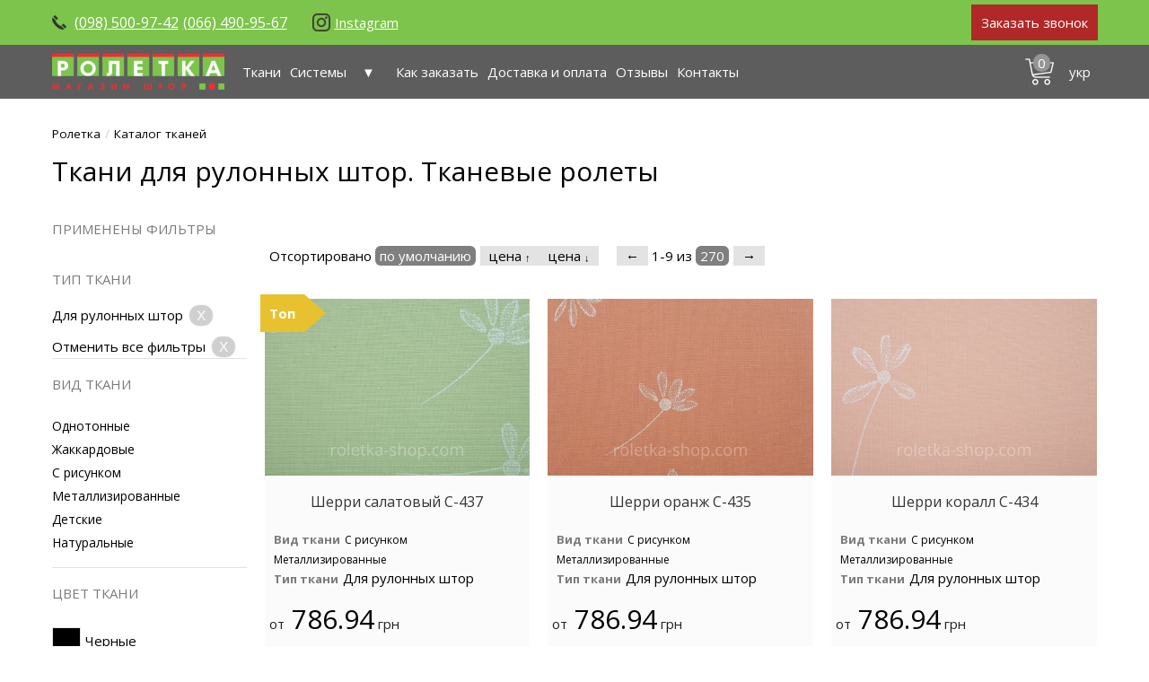

--- FILE ---
content_type: text/html; charset=UTF-8
request_url: https://roletka-shop.com/katalog/tkani-dlya-rulonnyh-shtor
body_size: 10812
content:
<!DOCTYPE html>
<html lang="ru" data-lang="2"><head><meta property = "og:type" content = "article"><meta property = "og:title" content = "Рулонные шторы купить. Ткани для рулонных штор. Тканевые ролеты"><meta property = "og:description" content = "Ткани на рулонные шторы! ⚡Большой выбор натуральных и искусственных тканей для жалюзи. "><meta property = "og:url" content = "https://roletka-shop.com/katalog/tkani-dlya-rulonnyh-shtor"><meta property = "og:image" content = "https://roletka-shop.com/local/image/590/000/logo-square.png"><meta property = "og:image:width" content="1080"><meta property = "og:image:height" content="1080"><meta http-equiv="Content-Type" content="text/html; charset=utf-8"><title>Рулонные шторы купить. Ткани для рулонных штор. Тканевые ролеты / Магазин рулонных штор «Ролетка»</title><meta name="description" content="Ткани на рулонные шторы! ⚡Большой выбор натуральных и искусственных тканей для жалюзи."><meta http-equiv="X-UA-Compatible" content="IE=edge"><meta name="viewport" content="width=device-width, initial-scale=1"><meta name="yandex-verification" content="d49bccc33a9578d0"><meta name="theme-color" content="#99CC66"><link href="https://fonts.googleapis.com/css?family=Open+Sans:400,400italic,700,700italic" rel="stylesheet"><link rel="shortcut icon" href="/local/image/394/000/favicon.png" type="image/png"><link rel="canonical" href="https://roletka-shop.com/katalog"><link rel="alternate" hreflang="uk" href="https://roletka-shop.com/ukr/kataloh"><link type="text/css" rel="stylesheet" href="/local/css/1588143947.css"><script>function downloadJSAtOnload(){var element = document.createElement("script");element.src = "/local/js/1588143947.js";document.body.appendChild(element);}if (window.addEventListener){window.addEventListener("load", downloadJSAtOnload, false);} else {if (window.attachEvent){window.attachEvent("onload", downloadJSAtOnload);} else {window.onload = downloadJSAtOnload;}}</script><script>var InfoText = {"PrevButton":"\u041d\u0430\u0437\u0430\u0434","NextButton":"\u0412\u043f\u0435\u0440\u0435\u0434","SiteUrl":"https:\/\/roletka-shop.com\/calc"}</script><link rel="next" href="https://roletka-shop.com/katalog/tkani-dlya-rulonnyh-shtor/p:2"><meta property = "og:type" content = "article"><meta property = "og:image" content = "https://roletka-shop.com/local/image/590/000/logo-square.png"><meta property = "og:title" content = "Каталог тканей"><script async src="https://www.googletagmanager.com/gtag/js?id=UA-138579703-1"></script><script> window.dataLayer = window.dataLayer || []; function gtag(){dataLayer.push(arguments);} gtag('js', new Date()); gtag('config', 'UA-138579703-1');</script><script type="application/ld+json">[{"@context":"https:\/\/schema.org","@type":"BreadcrumbList","itemListElement":[{"@type":"ListItem","position":1,"item":{"@id":"https:\/\/roletka-shop.com","name":"\u0420\u043e\u043b\u0435\u0442\u043a\u0430"}}]}]</script></head><body><header><div class="header-top"><div class="container"><div><div class="p-icon"><div class="phone"><a href="tel:0985009742">(098) 500-97-42</a><a href="tel:0664909567">(066) 490-95-67</a></div></div><div class="s-icon"><a href="https://www.instagram.com/roller_blinds_premium" class="s-in" title="Магазин штор «Ролетка» в Instagram" rel="nofollow" target="_blank">Instagram</a></div></div><button type="button" class="btn primary" onclick="$('#CallBackForm').arcticmodal({content:this})" data-header="Хочу связаться со специалистом">Заказать звонок</button></div></div><div class="container"><div class="menu-row"><a href="https://roletka-shop.com" class="logo"><img src="/local/image/395/000/logo-@40.png" alt="Магазин рулонных штор «Ролетка»" width="192" height="40"></a><div class="toolbar"><div id="basket-panel"><span><span class="count">0</span></span></div><a href="https://roletka-shop.com/izbrannoye" title="Избранное" id="Favorite-link" style="display:none"><span class="count">0</span></a><div class="lp"><a href="https://roletka-shop.com/ukr/kataloh/tkanyny-dlia-rulonnykh-shtor">укр</a></div><a href="javascript:void(0)" class="menu-link"><span></span></a></div><nav id="nav-menu" class="menu"><ul><li><a title="Каталог тканей" href="https://roletka-shop.com/katalog">Ткани</a></li><li><a title="Каталог систем" href="https://roletka-shop.com/katalog-sistem">Системы<span class="has-subnav"></span></a><ul><li><a href="https://roletka-shop.com/otkrytaya-sistema">Открытая система</a></li><li><a href="https://roletka-shop.com/zakrytaya-sistema">Закрытая система</a></li><li><a href="https://roletka-shop.com/den-noch-otkrytogo-tipa">День-ночь открытого типа</a></li><li><a href="https://roletka-shop.com/den-noch-zakrytogo-tipa">День-ночь закрытого типа</a></li></ul></li><li><a title="Как заказать шторы" href="https://roletka-shop.com/kak-zakazat">Как заказать</a></li><li><a href="https://roletka-shop.com/dostavka-i-oplata">Доставка и оплата</a></li><li><a href="https://roletka-shop.com/otzyvy">Отзывы</a></li><li><a href="https://roletka-shop.com/kontakty">Контакты</a></li></ul></nav></div></div></header><div class="wrapper"><article><div class="container"><ol class="breadcrumb"><li><a href="https://roletka-shop.com" title="Магазин рулонных штор «Ролетка»">Ролетка</a></li><li><a href="https://roletka-shop.com/katalog">Каталог тканей</a></li></ol><h1>Ткани для рулонных штор. Тканевые ролеты</h1><div class="content catalog-filter"><div class="catalog"><div class="jump-to-filter"><a href="#" class="btn" onclick="jumpToFilter();return false">Показать фильтры</a></div><div class="catalog-panel"><div class="toolbar"><span class="filter-selected">Отсортировано <span>по умолчанию</span></span><a href="https://roletka-shop.com/katalog/tkani-dlya-rulonnyh-shtor/s:1">цена <span>↑</span></a><a href="https://roletka-shop.com/katalog/tkani-dlya-rulonnyh-shtor/s:2">цена <span>↓</span></a></div><div class="toolbar"><span>&larr;</span><span class="filters-count"> 1-9 из <span class="count">270</span></span><a href="https://roletka-shop.com/katalog/tkani-dlya-rulonnyh-shtor/p:2">&rarr;</a></div></div><div class="items"><div><a class="img" href="https://roletka-shop.com/sherri-salatovyj-s-437" title="«Шерри салатовый С-437», подробнее…"><img src="/local/image/386/000/sherri-salatovyj-s-437-450@.jpg" width="450" height="300" alt="Шерри салатовый С-437"></a><a href="https://roletka-shop.com/sherri-salatovyj-s-437" title="«Шерри салатовый С-437», подробнее…" class="name">Шерри салатовый С-437</a><div class="propertys"><div><span class="header">Вид ткани</span><span class="chip"><a href="https://roletka-shop.com/katalog/pr:(16:~180.)">С рисунком</a></span><span class="chip"><a href="https://roletka-shop.com/katalog/pr:(16:~181.)">Металлизированные</a></span></div><div><span class="header">Тип ткани</span><span class="chip"><span>Для рулонных штор</span></span></div></div><div class="labela labela-1"><span>Топ</span></div><span class="price"><span>от</span> 786.94<span> грн</span></span><div class="btns"><a href="https://roletka-shop.com/calc/fabric:400" class="btn third block">Просчитать</a><a class="btn favorite third active" href="#" onclick = "addTo(this,'Favorite',400);return false;" title="Добавить в избранное" data-add="Добавить в избранное" data-remove="Убрать из избранного"></a></div></div><div><a class="img" href="https://roletka-shop.com/sherri-oranzh-s-435" title="«Шерри оранж С-435», подробнее…"><img src="/local/image/385/000/sherri-oranzh-s-435-450@.jpg" width="450" height="300" alt="Шерри оранж С-435"></a><a href="https://roletka-shop.com/sherri-oranzh-s-435" title="«Шерри оранж С-435», подробнее…" class="name">Шерри оранж С-435</a><div class="propertys"><div><span class="header">Вид ткани</span><span class="chip"><a href="https://roletka-shop.com/katalog/pr:(16:~180.)">С рисунком</a></span><span class="chip"><a href="https://roletka-shop.com/katalog/pr:(16:~181.)">Металлизированные</a></span></div><div><span class="header">Тип ткани</span><span class="chip"><span>Для рулонных штор</span></span></div></div><span class="price"><span>от</span> 786.94<span> грн</span></span><div class="btns"><a href="https://roletka-shop.com/calc/fabric:399" class="btn third block">Просчитать</a><a class="btn favorite third active" href="#" onclick = "addTo(this,'Favorite',399);return false;" title="Добавить в избранное" data-add="Добавить в избранное" data-remove="Убрать из избранного"></a></div></div><div><a class="img" href="https://roletka-shop.com/sherri-korall-s-434" title="«Шерри коралл С-434», подробнее…"><img src="/local/image/384/000/sherri-korall-s-434-450@.jpg" width="450" height="300" alt="Шерри коралл С-434"></a><a href="https://roletka-shop.com/sherri-korall-s-434" title="«Шерри коралл С-434», подробнее…" class="name">Шерри коралл С-434</a><div class="propertys"><div><span class="header">Вид ткани</span><span class="chip"><a href="https://roletka-shop.com/katalog/pr:(16:~180.)">С рисунком</a></span><span class="chip"><a href="https://roletka-shop.com/katalog/pr:(16:~181.)">Металлизированные</a></span></div><div><span class="header">Тип ткани</span><span class="chip"><span>Для рулонных штор</span></span></div></div><span class="price"><span>от</span> 786.94<span> грн</span></span><div class="btns"><a href="https://roletka-shop.com/calc/fabric:398" class="btn third block">Просчитать</a><a class="btn favorite third active" href="#" onclick = "addTo(this,'Favorite',398);return false;" title="Добавить в избранное" data-add="Добавить в избранное" data-remove="Убрать из избранного"></a></div></div><div><a class="img" href="https://roletka-shop.com/sherri-zhyoltyj-s-436" title="«Шерри жёлтый С-436», подробнее…"><img src="/local/image/383/000/sherri-zhyoltyj-s-436-450@.jpg" width="450" height="300" alt="Шерри жёлтый С-436"></a><a href="https://roletka-shop.com/sherri-zhyoltyj-s-436" title="«Шерри жёлтый С-436», подробнее…" class="name">Шерри жёлтый С-436</a><div class="propertys"><div><span class="header">Вид ткани</span><span class="chip"><a href="https://roletka-shop.com/katalog/pr:(16:~180.)">С рисунком</a></span><span class="chip"><a href="https://roletka-shop.com/katalog/pr:(16:~181.)">Металлизированные</a></span></div><div><span class="header">Тип ткани</span><span class="chip"><span>Для рулонных штор</span></span></div></div><div class="labela labela-1"><span>Топ</span></div><span class="price"><span>от</span> 786.94<span> грн</span></span><div class="btns"><a href="https://roletka-shop.com/calc/fabric:397" class="btn third block">Просчитать</a><a class="btn favorite third active" href="#" onclick = "addTo(this,'Favorite',397);return false;" title="Добавить в избранное" data-add="Добавить в избранное" data-remove="Убрать из избранного"></a></div></div><div><a class="img" href="https://roletka-shop.com/feniks-tyomno-fioletovyj-v-451" title="«Феникс тёмно-фиолетовый В-451», подробнее…"><img src="/local/image/371/000/feniks-tyomno-fioletovyj-v-451-450@.jpg" width="450" height="300" alt="Феникс тёмно-фиолетовый В-451"></a><a href="https://roletka-shop.com/feniks-tyomno-fioletovyj-v-451" title="«Феникс тёмно-фиолетовый В-451», подробнее…" class="name">Феникс тёмно-фиолетовый В-451</a><div class="propertys"><div><span class="header">Вид ткани</span><span class="chip"><a href="https://roletka-shop.com/katalog/pr:(16:~179.)">Жаккардовые</a></span></div><div><span class="header">Тип ткани</span><span class="chip"><span>Для рулонных штор</span></span></div></div><span class="price"><span>от</span> 573.7<span> грн</span></span><div class="btns"><a href="https://roletka-shop.com/calc/fabric:385" class="btn third block">Просчитать</a><a class="btn favorite third active" href="#" onclick = "addTo(this,'Favorite',385);return false;" title="Добавить в избранное" data-add="Добавить в избранное" data-remove="Убрать из избранного"></a></div></div><div><a class="img" href="https://roletka-shop.com/feniks-slonovaya-kost-v-447" title="«Феникс слоновая кость В-447», подробнее…"><img src="/local/image/370/000/feniks-slonovaya-kost-v-447-450@.jpg" width="450" height="300" alt="Феникс слоновая кость В-447"></a><a href="https://roletka-shop.com/feniks-slonovaya-kost-v-447" title="«Феникс слоновая кость В-447», подробнее…" class="name">Феникс слоновая кость В-447</a><div class="propertys"><div><span class="header">Вид ткани</span><span class="chip"><a href="https://roletka-shop.com/katalog/pr:(16:~179.)">Жаккардовые</a></span></div><div><span class="header">Тип ткани</span><span class="chip"><span>Для рулонных штор</span></span></div></div><span class="price"><span>от</span> 573.7<span> грн</span></span><div class="btns"><a href="https://roletka-shop.com/calc/fabric:384" class="btn third block">Просчитать</a><a class="btn favorite third active" href="#" onclick = "addTo(this,'Favorite',384);return false;" title="Добавить в избранное" data-add="Добавить в избранное" data-remove="Убрать из избранного"></a></div></div><div><a class="img" href="https://roletka-shop.com/feniks-rozovyj-v-450" title="«Феникс розовый В-450», подробнее…"><img src="/local/image/369/000/feniks-rozovyj-v-450-450@.jpg" width="450" height="300" alt="Феникс розовый В-450"></a><a href="https://roletka-shop.com/feniks-rozovyj-v-450" title="«Феникс розовый В-450», подробнее…" class="name">Феникс розовый В-450</a><div class="propertys"><div><span class="header">Вид ткани</span><span class="chip"><a href="https://roletka-shop.com/katalog/pr:(16:~179.)">Жаккардовые</a></span></div><div><span class="header">Тип ткани</span><span class="chip"><span>Для рулонных штор</span></span></div></div><span class="price"><span>от</span> 573.7<span> грн</span></span><div class="btns"><a href="https://roletka-shop.com/calc/fabric:383" class="btn third block">Просчитать</a><a class="btn favorite third active" href="#" onclick = "addTo(this,'Favorite',383);return false;" title="Добавить в избранное" data-add="Добавить в избранное" data-remove="Убрать из избранного"></a></div></div><div><a class="img" href="https://roletka-shop.com/feniks-kremovyj-v-448" title="«Феникс кремовый В-448», подробнее…"><img src="/local/image/368/000/feniks-kremovyj-v-448-450@.jpg" width="450" height="300" alt="Феникс кремовый В-448"></a><a href="https://roletka-shop.com/feniks-kremovyj-v-448" title="«Феникс кремовый В-448», подробнее…" class="name">Феникс кремовый В-448</a><div class="propertys"><div><span class="header">Вид ткани</span><span class="chip"><a href="https://roletka-shop.com/katalog/pr:(16:~179.)">Жаккардовые</a></span></div><div><span class="header">Тип ткани</span><span class="chip"><span>Для рулонных штор</span></span></div></div><span class="price"><span>от</span> 573.7<span> грн</span></span><div class="btns"><a href="https://roletka-shop.com/calc/fabric:382" class="btn third block">Просчитать</a><a class="btn favorite third active" href="#" onclick = "addTo(this,'Favorite',382);return false;" title="Добавить в избранное" data-add="Добавить в избранное" data-remove="Убрать из избранного"></a></div></div><div><a class="img" href="https://roletka-shop.com/feniks-kakao-v-449" title="«Феникс какао В-449», подробнее…"><img src="/local/image/367/000/feniks-kakao-v-449-450@.jpg" width="450" height="300" alt="Феникс какао В-449"></a><a href="https://roletka-shop.com/feniks-kakao-v-449" title="«Феникс какао В-449», подробнее…" class="name">Феникс какао В-449</a><div class="propertys"><div><span class="header">Вид ткани</span><span class="chip"><a href="https://roletka-shop.com/katalog/pr:(16:~179.)">Жаккардовые</a></span></div><div><span class="header">Тип ткани</span><span class="chip"><span>Для рулонных штор</span></span></div></div><span class="price"><span>от</span> 573.7<span> грн</span></span><div class="btns"><a href="https://roletka-shop.com/calc/fabric:381" class="btn third block">Просчитать</a><a class="btn favorite third active" href="#" onclick = "addTo(this,'Favorite',381);return false;" title="Добавить в избранное" data-add="Добавить в избранное" data-remove="Убрать из избранного"></a></div></div></div><nav class="pager"><ul class="pagination"><li><span title="Текущая страница">1</span></li><li><a title="2 стр." href="https://roletka-shop.com/katalog/tkani-dlya-rulonnyh-shtor/p:2">2</a></li><li><a title="3 стр." href="https://roletka-shop.com/katalog/tkani-dlya-rulonnyh-shtor/p:3">3</a></li><li><a title="4 стр." href="https://roletka-shop.com/katalog/tkani-dlya-rulonnyh-shtor/p:4">4</a></li><li><a title="5 стр." href="https://roletka-shop.com/katalog/tkani-dlya-rulonnyh-shtor/p:5">5</a></li><li><a title="6 стр." href="https://roletka-shop.com/katalog/tkani-dlya-rulonnyh-shtor/p:6">6</a></li><li><a title="7 стр." href="https://roletka-shop.com/katalog/tkani-dlya-rulonnyh-shtor/p:7">7</a></li><li><a title="8 стр." href="https://roletka-shop.com/katalog/tkani-dlya-rulonnyh-shtor/p:8">8</a></li><li><a title="9 стр." href="https://roletka-shop.com/katalog/tkani-dlya-rulonnyh-shtor/p:9">9</a></li><li><a title="10 стр." href="https://roletka-shop.com/katalog/tkani-dlya-rulonnyh-shtor/p:10">10</a></li><li><a title="Следующая страница" href="https://roletka-shop.com/katalog/tkani-dlya-rulonnyh-shtor/p:2">&rarr;</a></li><li><a title="Последняя страница" href="https://roletka-shop.com/katalog/tkani-dlya-rulonnyh-shtor/p:30">&gt;&gt;</a></li></ul></nav></div><div class="filter"><input type="hidden" id="filter-selected" value='{"pr":{"17":["177"]}}'><input type="hidden" data-item="type" value="1"><div class="selected-filter"><div class="header">Применены фильтры</div><div class="panel-selected ps-17"><div class="header">Тип ткани</div><a href="https://roletka-shop.com/katalog" class="pl-177">Для рулонных штор<span class="close">x</span></a></div><a class="esc-all-filter" href="https://roletka-shop.com/katalog">Отменить все фильтры<span class="close">x</span></a></div><div class="panel ps-16"><div class="header">Вид ткани</div><ul><li class="pl-50"><a href="https://roletka-shop.com/katalog/pr:(16:~50.,17:~177.)">Однотонные</a></li><li class="pl-179"><a href="https://roletka-shop.com/katalog/pr:(16:~179.,17:~177.)">Жаккардовые</a></li><li class="pl-180"><a href="https://roletka-shop.com/katalog/pr:(16:~180.,17:~177.)">С рисунком</a></li><li class="pl-181"><a href="https://roletka-shop.com/katalog/pr:(16:~181.,17:~177.)">Металлизированные</a></li><li class="pl-182"><a href="https://roletka-shop.com/katalog/pr:(16:~182.,17:~177.)">Детские </a></li><li class="pl-184"><a href="https://roletka-shop.com/katalog/pr:(16:~184.,17:~177.)">Натуральные </a></li></ul></div><div class="panel ps-2"><div class="header">Цвет ткани</div><ul><li class="pl-72"><a href="https://roletka-shop.com/katalog/pr:(2:~72.,17:~177.)">Черные</a></li><li class="pl-85"><a href="https://roletka-shop.com/katalog/pr:(2:~85.,17:~177.)">Серый</a></li><li class="pl-93"><a href="https://roletka-shop.com/katalog/pr:(2:~93.,17:~177.)">Пепел</a></li><li class="pl-87"><a href="https://roletka-shop.com/katalog/pr:(2:~87.,17:~177.)">Серебро</a></li><li class="pl-131"><a href="https://roletka-shop.com/katalog/pr:(2:~131.,17:~177.)">Белый</a></li><li class="pl-110"><a href="https://roletka-shop.com/katalog/pr:(2:~110.,17:~177.)">Красный</a></li><li class="pl-207"><a href="https://roletka-shop.com/katalog/pr:(2:~207.,17:~177.)">Красновато-коричневый </a></li><li class="pl-100"><a href="https://roletka-shop.com/katalog/pr:(2:~100.,17:~177.)">Мокко</a></li><li class="pl-117"><a href="https://roletka-shop.com/katalog/pr:(2:~117.,17:~177.)">Каштан</a></li><li class="pl-115"><a href="https://roletka-shop.com/katalog/pr:(2:~115.,17:~177.)">Кирпичный</a></li><li class="pl-208"><a href="https://roletka-shop.com/katalog/pr:(2:~208.,17:~177.)">Тропик</a></li><li class="pl-107"><a href="https://roletka-shop.com/katalog/pr:(2:~107.,17:~177.)">Лососевый</a></li><li class="pl-204"><a href="https://roletka-shop.com/katalog/pr:(2:~204.,17:~177.)">Тёмно-лососевый</a></li><li class="pl-78"><a href="https://roletka-shop.com/katalog/pr:(2:~78.,17:~177.)">Терракот</a></li><li class="pl-106"><a href="https://roletka-shop.com/katalog/pr:(2:~106.,17:~177.)">Маккофе</a></li><li class="pl-71"><a href="https://roletka-shop.com/katalog/pr:(2:~71.,17:~177.)">Шоколад</a></li><li class="pl-128"><a href="https://roletka-shop.com/katalog/pr:(2:~128.,17:~177.)">Ваниль</a></li><li class="pl-133"><a href="https://roletka-shop.com/katalog/pr:(2:~133.,17:~177.)">Абрикос</a></li></ul><div class="spoiler"><a class="spoiler-h" href="#" onclick="useSpoiler(this);return false;" data-off="Показать все" data-on="Свернуть">Показать все</a><div class="spoiler-b"><ul><li class="pl-80"><a href="https://roletka-shop.com/katalog/pr:(2:~80.,17:~177.)">Тёмно-серый</a></li><li class="pl-96"><a href="https://roletka-shop.com/katalog/pr:(2:~96.,17:~177.)">Оранж</a></li><li class="pl-119"><a href="https://roletka-shop.com/katalog/pr:(2:~119.,17:~177.)">Капучино</a></li><li class="pl-120"><a href="https://roletka-shop.com/katalog/pr:(2:~120.,17:~177.)">Какао</a></li><li class="pl-206"><a href="https://roletka-shop.com/katalog/pr:(2:~206.,17:~177.)">Жёлто-оранжевый</a></li><li class="pl-103"><a href="https://roletka-shop.com/katalog/pr:(2:~103.,17:~177.)">Медь</a></li><li class="pl-112"><a href="https://roletka-shop.com/katalog/pr:(2:~112.,17:~177.)">Коричневый</a></li><li class="pl-94"><a href="https://roletka-shop.com/katalog/pr:(2:~94.,17:~177.)">Охра</a></li><li class="pl-95"><a href="https://roletka-shop.com/katalog/pr:(2:~95.,17:~177.)">Орех</a></li><li class="pl-200"><a href="https://roletka-shop.com/katalog/pr:(2:~200.,17:~177.)">Жёлто-коричневый</a></li><li class="pl-99"><a href="https://roletka-shop.com/katalog/pr:(2:~99.,17:~177.)">Мускат</a></li><li class="pl-92"><a href="https://roletka-shop.com/katalog/pr:(2:~92.,17:~177.)">Перламутр</a></li><li class="pl-111"><a href="https://roletka-shop.com/katalog/pr:(2:~111.,17:~177.)">Красное золото</a></li><li class="pl-73"><a href="https://roletka-shop.com/katalog/pr:(2:~73.,17:~177.)">Цитрус</a></li><li class="pl-91"><a href="https://roletka-shop.com/katalog/pr:(2:~91.,17:~177.)">Персик</a></li><li class="pl-77"><a href="https://roletka-shop.com/katalog/pr:(2:~77.,17:~177.)">Фарфор</a></li><li class="pl-109"><a href="https://roletka-shop.com/katalog/pr:(2:~109.,17:~177.)">Кремовый</a></li><li class="pl-114"><a href="https://roletka-shop.com/katalog/pr:(2:~114.,17:~177.)">Классик</a></li><li class="pl-104"><a href="https://roletka-shop.com/katalog/pr:(2:~104.,17:~177.)">Медовый</a></li><li class="pl-121"><a href="https://roletka-shop.com/katalog/pr:(2:~121.,17:~177.)">Золото</a></li><li class="pl-123"><a href="https://roletka-shop.com/katalog/pr:(2:~123.,17:~177.)">Жемчуг</a></li><li class="pl-74"><a href="https://roletka-shop.com/katalog/pr:(2:~74.,17:~177.)">Хаки</a></li><li class="pl-197"><a href="https://roletka-shop.com/katalog/pr:(2:~197.,17:~177.)">Лимонный</a></li><li class="pl-97"><a href="https://roletka-shop.com/katalog/pr:(2:~97.,17:~177.)">Оливковый</a></li><li class="pl-124"><a href="https://roletka-shop.com/katalog/pr:(2:~124.,17:~177.)">Жёлтый</a></li><li class="pl-132"><a href="https://roletka-shop.com/katalog/pr:(2:~132.,17:~177.)">Бежевый</a></li><li class="pl-82"><a href="https://roletka-shop.com/katalog/pr:(2:~82.,17:~177.)">Слоновая кость</a></li><li class="pl-98"><a href="https://roletka-shop.com/katalog/pr:(2:~98.,17:~177.)">Олива</a></li><li class="pl-75"><a href="https://roletka-shop.com/katalog/pr:(2:~75.,17:~177.)">Фисташковый</a></li><li class="pl-101"><a href="https://roletka-shop.com/katalog/pr:(2:~101.,17:~177.)">Металлик</a></li><li class="pl-203"><a href="https://roletka-shop.com/katalog/pr:(2:~203.,17:~177.)">Спаржа</a></li><li class="pl-116"><a href="https://roletka-shop.com/katalog/pr:(2:~116.,17:~177.)">Киви</a></li><li class="pl-198"><a href="https://roletka-shop.com/katalog/pr:(2:~198.,17:~177.)">Зелёный чай</a></li><li class="pl-122"><a href="https://roletka-shop.com/katalog/pr:(2:~122.,17:~177.)">Зелёный</a></li><li class="pl-88"><a href="https://roletka-shop.com/katalog/pr:(2:~88.,17:~177.)">Светло-зелёный</a></li><li class="pl-89"><a href="https://roletka-shop.com/katalog/pr:(2:~89.,17:~177.)">Салатовый</a></li><li class="pl-102"><a href="https://roletka-shop.com/katalog/pr:(2:~102.,17:~177.)">Ментол</a></li><li class="pl-81"><a href="https://roletka-shop.com/katalog/pr:(2:~81.,17:~177.)">Тёмно-зелёный</a></li><li class="pl-202"><a href="https://roletka-shop.com/katalog/pr:(2:~202.,17:~177.)">Мятный</a></li><li class="pl-130"><a href="https://roletka-shop.com/katalog/pr:(2:~130.,17:~177.)">Бирюза</a></li><li class="pl-201"><a href="https://roletka-shop.com/katalog/pr:(2:~201.,17:~177.)">Ярко-голубой</a></li><li class="pl-127"><a href="https://roletka-shop.com/katalog/pr:(2:~127.,17:~177.)">Голубой</a></li><li class="pl-125"><a href="https://roletka-shop.com/katalog/pr:(2:~125.,17:~177.)">Джинс</a></li><li class="pl-126"><a href="https://roletka-shop.com/katalog/pr:(2:~126.,17:~177.)">Графит</a></li><li class="pl-84"><a href="https://roletka-shop.com/katalog/pr:(2:~84.,17:~177.)">Синий</a></li><li class="pl-108"><a href="https://roletka-shop.com/katalog/pr:(2:~108.,17:~177.)">Лавандовый</a></li><li class="pl-79"><a href="https://roletka-shop.com/katalog/pr:(2:~79.,17:~177.)">Тёмно-фиолетовый</a></li><li class="pl-76"><a href="https://roletka-shop.com/katalog/pr:(2:~76.,17:~177.)">Фиолетовый</a></li><li class="pl-83"><a href="https://roletka-shop.com/katalog/pr:(2:~83.,17:~177.)">Сирень</a></li><li class="pl-199"><a href="https://roletka-shop.com/katalog/pr:(2:~199.,17:~177.)">Малиново-розовый</a></li><li class="pl-90"><a href="https://roletka-shop.com/katalog/pr:(2:~90.,17:~177.)">Розовый</a></li><li class="pl-118"><a href="https://roletka-shop.com/katalog/pr:(2:~118.,17:~177.)">Кармин</a></li><li class="pl-113"><a href="https://roletka-shop.com/katalog/pr:(2:~113.,17:~177.)">Коралл</a></li><li class="pl-209"><a href="https://roletka-shop.com/katalog/pr:(2:~209.,17:~177.)">Гнилая вишня</a></li><li class="pl-105"><a href="https://roletka-shop.com/katalog/pr:(2:~105.,17:~177.)">Малиновый</a></li><li class="pl-129"><a href="https://roletka-shop.com/katalog/pr:(2:~129.,17:~177.)">Бордо</a></li></ul></div></div></div><div class="panel ps-4"><div class="header">Ценовая категория</div><ul><li class="pl-140"><a href="https://roletka-shop.com/katalog/pr:(4:~140.,17:~177.)">ЦК-0</a><div class="price">Запросить цену</div></li><li class="pl-141"><a href="https://roletka-shop.com/katalog/pr:(4:~141.,17:~177.)">ЦК-1</a>от <span class="price">573.7<span> грн</span></span></li><li class="pl-142"><a href="https://roletka-shop.com/katalog/pr:(4:~142.,17:~177.)">ЦК-2</a>от <span class="price">634.63<span> грн</span></span></li><li class="pl-143"><a href="https://roletka-shop.com/katalog/pr:(4:~143.,17:~177.)">ЦК-3</a>от <span class="price">675.24<span> грн</span></span></li><li class="pl-144"><a href="https://roletka-shop.com/katalog/pr:(4:~144.,17:~177.)">ЦК-4</a>от <span class="price">736.17<span> грн</span></span></li><li class="pl-145"><a href="https://roletka-shop.com/katalog/pr:(4:~145.,17:~177.)">ЦК-5</a>от <span class="price">786.94<span> грн</span></span></li><li class="pl-146"><a href="https://roletka-shop.com/katalog/pr:(4:~146.,17:~177.)">ЦК-6</a>от <span class="price">817.4<span> грн</span></span></li></ul></div></div></div><h2>Выбираем ткань для роллет правильно - что нужно знать </h2><p>Каким бы замысловатым не был механизм в декоративной конструкции на окне – его главная функция заключается в надежности, а вот от того, как выбрать ткань для рулонных штор зависит не только эстетичный вид помещения, но даже его микроклимат. Если заглянуть в каталог ткани для рулонных штор, то глаза разбегутся от разнообразия расцветок, текстур, состава полотен. Но за этим великолепием еще скрываются уникальные свойства, полученные благодаря высокотехнологичной обработке сырья. </p><p>Выбирая ткань для жалюзи важно учитывать назначение комнаты, будь то жилое или офисное помещение, детская или гостиная, северная или южная сторона. Чтобы «одежда для окон» была долговечна. Она должна быть устойчива к выгоранию, многократной смене температурного режима и иметь высокую износостойкость, а в идеале обладать и пыле- и влагоотталкивающими свойствами. Именно такими свойствами обладает ткань для рулонных штор. </p><h3>Виды ткани для рулонных штор </h3><p>Решив купить ткань для жалюзи лучше руководствоваться выбранной общей стилистикой оформления помещения, ведь каталог ткани на <a href="https://roletka-shop.com/rulonnyye-shtory#">рулонные шторы</a> предлагает натуральные и искусственные варианты, разные по светопроницаемости и прочим физическим свойствам. Вниманию покупателя могут быть представлены следующие варианты: </p><p><a href="https://roletka-shop.com/katalog/shtory-den-noch#">День-ночь</a> благодаря своему ритмичному рисунку и легкому механизму трансформации позволяет словно диммеру регулировать степень проникновения света как извне, так и оставлять конфиденциальной обстановку комнаты; ткань для рулонных жалюзи Блэкаут становится надежным барьером на пути света, не пропуская даже скудные фотоны. Такая категория подойдет для помещений, где демонстрируются слайды и фильмы – конференц-залы и кинотеатры. Это выигрышный вариант и для спальных комнат, позволяющий сделать камерную обстановку для отдыха; зимой так не хватает светового дня, но летом солнечный зной просто выматывает. В это случае ролеты из ткани Димаут – настоящее спасение. Они в достаточной мере пропускают свет, но блокируют поступление жары с улицы; если выбрать ткань рулонных штор прозрачной, то значит обезопасить от губительного ультрафиолета себя и комнатные растения, но не отгородиться от внешнего мира. </p><h2>Выбирайте ткань для рулонных штор (Одесса)</h2><p>Интернет магазин ткани рулонных жалюзи Roletka-shop предлагает полную информацию о каждом товаре, позволяя наглядно проводить сравнительный анализ и выбирать оптимальный вариант. Существующая цена ткани для ролет позволяет осуществить покупку качественного товара обладателям кошельков разного достатка, главное, что здесь вы найдете то, что станет финальным штрихом к интерьеру вашей мечты. </p><div class="placeline"><a href="https://roletka-shop.com" title="«Рулонные шторы Одесса - Магазин рулонных штор Roletka-shop - заказать производство», подробнее…">&uarr; Ролетка</a><a href="https://roletka-shop.com/rulonnyye-shtory" title="«Рулонные шторы Одесса - недорогие цены и на тканевые жалюзи», подробнее…">Рулонные шторы &rarr;</a></div></div></article><footer><div class="footer-top"><div class="container"><div class="col3"><div><div class="header"><a href="https://roletka-shop.com/rulonnyye-shtory" title="«Рулонные шторы Одесса - недорогие цены и на тканевые жалюзи», подробнее…">Рулонные шторы</a></div><ul><li><a href="https://roletka-shop.com/otkrytaya-sistema" title="«Рулонные шторы открытой системы в Одессе - купить ролшторы открытого типа», подробнее…">Открытая система</a></li><li><a href="https://roletka-shop.com/zakrytaya-sistema" title="«Тканевые ролеты закрытого типа в Одессе - купит рулонные шторы по выгодной цене», подробнее…">Закрытая система</a></li><li><a href="https://roletka-shop.com/den-noch-otkrytogo-tipa" title="«Рулонные шторы день-ночь - купить ролшторы открытого типа в Одессе, лучшая цена», подробнее…">День-ночь открытого типа</a></li><li><a href="https://roletka-shop.com/den-noch-zakrytogo-tipa" title="«Рулонные шторы Одесса - купить тканевые жалюзи День Ночь закрытого типа по лучшей цене», подробнее…">День ночь закрытого типа</a></li></ul></div><div><div class="header"><a href="https://roletka-shop.com/katalog" title="«Каталог тканей для рулонных штор - популярные ткани на рулонные шторы», подробнее…">Каталог тканей</a></div><ul><li><a href="https://roletka-shop.com/katalog/odnotonnyye-tkani" title="«Каталог тканей для рулонных штор - популярные ткани на рулонные шторы», подробнее…">Однотонные</a></li><li><a href="https://roletka-shop.com/katalog/pr:(16:~179.)" title="«Каталог тканей для рулонных штор - популярные ткани на рулонные шторы», подробнее…">Жаккардовые</a></li><li><a href="https://roletka-shop.com/katalog/pr:(16:~180.)" title="«Каталог тканей для рулонных штор - популярные ткани на рулонные шторы», подробнее…">С рисунком</a></li><li><a href="https://roletka-shop.com/katalog/pr:(16:~181.)" title="«Каталог тканей для рулонных штор - популярные ткани на рулонные шторы», подробнее…">Металлизированные</a></li><li><a href="https://roletka-shop.com/katalog/pr:(16:~182.)" title="«Каталог тканей для рулонных штор - популярные ткани на рулонные шторы», подробнее…">Детские</a></li><li><a href="https://roletka-shop.com/katalog/pr:(16:~184.)" title="«Каталог тканей для рулонных штор - популярные ткани на рулонные шторы», подробнее…">Натуральные</a></li></ul></div><div class="contact-block"><img src="/local/image/395/000/logo-450@.png" alt="Магазин рулонных штор «Ролетка»" width="450" height="116"><div class="col2"><div><div class="p-icon"><div class="phone"><a href="tel:0985009742">(098) 500-97-42</a><a href="tel:0664909567">(066) 490-95-67</a></div></div><div class="e-icon"><span class="email">ten.rku@pohs-aktelor</span></div><div class="m-icon"><p>Вт-Вс: с 9:00 до 16:00</p><p>Пн: выходной</p></div><div class="social"><div class="h-c">Найдите нас в соц.сети:</div><div class="s-icon"><a href="https://www.instagram.com/roller_blinds_premium" class="s-in" title="Магазин штор «Ролетка» в Instagram" rel="nofollow" target="_blank">Instagram</a></div></div></div><div><img src="/local/image/798/000/qr-code-100@.gif" alt="Магазин рулонных штор «Ролетка»" width="100" height="100"></div></div></div></div></div></div><div class="footer-bottom"><div class="container"><div class="col2"><div>&copy; 2018-2026 Магазин рулонных штор «Ролетка». <a href="https://roletka-shop.com/sitemap">Карта сайта</a></div><div class="tar"><a href="https://i-soft.net.ua" target="_blank">Создание сайта</a> i-Soft</div></div></div></div><a href="#" class="btn primary" id="filter-checked">Показать</a><span class="btn secondary" id="to-top" title="">↑</span><div class="container"></div><div class="hidden"><div class="box-modal" id="CommForm"><div class="box-modal_close arcticmodal-close">x</div><div class="b64">[base64]/QvtC70L3QuNGC0LUg0Y3RgtC+INC/[base64]/[base64]/[base64]/QvtGH0YLQsDwvZGl2PgoJCTxkaXYgY2xhc3M9ImNvbnRyb2wiPtCf0L7QttCw0LvRg9C50YHRgtCwLCDQstCy0LXQtNC40YLQtSDQutC+0YDRgNC10LrRgtC90YvQuSDQsNC00YDQtdGBINGN0LvQtdC60YLRgNC+0L3QvdC+0Lkg0L/[base64]</div></div><div class="box-modal" id="CallBackForm"><div class="box-modal_close arcticmodal-close">x</div><div class="b64">[base64]</div></div><div class="box-modal" id="CallGagerForm"><div class="box-modal_close arcticmodal-close">x</div><div class="b64">[base64]/QtdGC0YHRjyDQt9Cw0LrQsNC3LCDQt9Cw0LzQtdGAINC/[base64]/0L7Qu9C90LjRgtC1INGN0YLQviDQv9C+0LvQtTwvZGl2PgoJCTxpbnB1dCB0eXBlPSJ0ZXh0IiBkYXRhLXByb2Nlc3Npbmc9ImZvY3VzIiBkYXRhLXZhbGlkPSJSZXF1aXJlZCIgbmFtZT0iRnVsbE5hbWUiIG1heGxlbmd0aD0iMjU1IiBwbGFjZWhvbGRlcj0i0J/RgNC10LTRgdGC0LDQstGM0YLQtdGB0YwsINC/[base64]/[base64]</div></div><div class="box-modal" id="InfoSystem"><div class="box-modal_close arcticmodal-close">x</div><div><div class="DataHeader"></div><div class="DataText"></div></div></div></div></footer></div></body></html>

--- FILE ---
content_type: text/css
request_url: https://roletka-shop.com/local/css/1588143947.css
body_size: 14381
content:
html { line-height: 1.15;  }body { margin: 0;}article,aside,footer,header,nav,section { display: block;}h1 { font-size: 2em; margin: 0.67em 0;}figcaption,figure,main {  display: block;}figure { margin: 1em 40px;}hr { box-sizing: content-box;  height: 0;  overflow: visible; }pre { font-family: monospace, monospace;  font-size: 1em; }a { background-color: transparent; }abbr[title] { border-bottom: none;  text-decoration: underline;  text-decoration: underline dotted; }b,strong { font-weight: inherit;}b,strong { font-weight: bolder;}code,kbd,samp { font-family: monospace, monospace;  font-size: 1em; }dfn { font-style: italic;}mark { background-color: #ff0; color: #000;}small { font-size: 80%;}sub,sup { font-size: 75%; line-height: 0; position: relative; vertical-align: baseline;}sub { bottom: -0.25em;}sup { top: -0.5em;}audio,video { display: inline-block;}audio:not([controls]) { display: none; height: 0;}img { border-style: none;}svg:not(:root) { overflow: hidden;}button,input,optgroup,select,textarea { font-family: sans-serif;  font-size: 100%;  line-height: 1.15;  margin: 0; }button,input {  overflow: visible;}button,select {  text-transform: none;}fieldset { padding: 0.35em 0.75em 0.625em;}legend { box-sizing: border-box;  color: inherit;  display: table;  max-width: 100%;  padding: 0;  white-space: normal; }progress { display: inline-block;  vertical-align: baseline; }textarea { overflow: auto;}[type="checkbox"],[type="radio"] { box-sizing: border-box;  padding: 0; }[type="search"] { outline-offset: -2px; }details, menu { display: block;}summary { display: list-item;}canvas { display: inline-block;}template { display: none;}[hidden] { display: none;}* {box-sizing: border-box;min-height: 0;min-width: 0;}html{overflow-y: scroll;overflow-x: auto;position: relative;min-height: 100%; }body {word-wrap:break-word;}.table-wr {width: 100%;overflow-y: auto;margin: 0 0 1em;}table {width: 100%;border-collapse: collapse;}.article-id {position:fixed;bottom:0;right:40px;padding:5px;background-color:#fff;color:#7F7F7F;border:1px solid #e3e3e3;z-index:2;}.b64 {display: none;} .block,button.block,.btn.block {display:block;width:100%;}button {padding:0;cursor: pointer;}.fl {float:left;margin:0 20px 20px 0;}.fr {float:right;margin:0 0 20px 20px;}.tal {text-align: left;}.tar {text-align: right;}.tac {text-align: center;}.img img {margin: 0 auto;display: block;}table img {margin-bottom:0;}img {max-width: 100%;height: auto;display: block;margin: 0 auto;}img.fl,img.fr {width:auto;}.img.full {text-align:center;display:block;}.menu-row img { max-width:none;}.phone span,.phone a {display: block;}.breadcrumb {padding: 5px 10px;margin-bottom: 20px;list-style: none;font-size:90%;background-color: #f2f2f2;}.breadcrumb > li {display: inline-block;margin-bottom:0;}.breadcrumb > li + li:before {content: "/";padding: 0 5px;color: #cccccc;}.img-block .img{vertical-align: middle;overflow:hidden;position: relative;padding-bottom: 100%;display:block;}.img-block .img img {margin-left:auto;margin-right:auto;position: absolute;top: 0;bottom: 0;left: 0;right: 0;margin: auto;}.img.pb60 {padding-bottom: 60%;}.img.pb70 {padding-bottom: 70%;}.img.pb80 {padding-bottom: 80%;}.img.pb90 {padding-bottom: 90%;}.img.pb110 {padding-bottom: 110%;}.img.pb120 {padding-bottom: 120%;}.img.pb150 {padding-bottom: 150%;}.hidden,.spoiler-b,.btn.hidden, button.hidden {display:none;}.spoiler-h.active ~ .spoiler-b {display: block;}span.email {unicode-bidi: bidi-override;direction: rtl;}.clearfix:after {content:"";display:table;clear:both;}.bold {font-weight: bold;}.group .control {display:none;}form .group .header {margin-bottom:10px;} form .group input,form .group textarea,form .group select {display:block;width:100%;}form .group input[type="radio"],form .group input[type="checkbox"] {display:inline-block;}.nowrap {white-space: nowrap;}.through {text-decoration: line-through;}ul.pagination {list-style: none;height: auto;padding-left: 0;}ul.pagination li {display: inline-block;}ul.inside {list-style-position:inside; }#to-top {display:none;position: fixed;bottom: 0;right: 0;margin:0;cursor:pointer;}span.swipebox {cursor: pointer;}.vam th,.vam td {vertical-align: middle;}.map {height:400px;z-index:1;}aside.to-left {order:-1;}a {outline:none;}footer table {text-align:left;}html.swipebox-html.swipebox-touch { overflow: hidden !important;}#swipebox-overlay img { border: none !important;}#swipebox-overlay { width: 100%; height: 100%; position: fixed; top: 0; left: 0; z-index: 99999 !important; overflow: hidden;   user-select: none;}#swipebox-container { position: relative; width: 100%; height: 100%;}#swipebox-slider {   transition: transform 0.4s ease; height: 100%; left: 0; top: 0; width: 100%; white-space: nowrap; position: absolute; display: none; cursor: pointer;}#swipebox-slider .slide { height: 100%; width: 100%; line-height: 1px; text-align: center; display: inline-block;}#swipebox-slider .slide:before { content: ""; display: inline-block; height: 50%; width: 1px; margin-right: -1px;}#swipebox-slider .slide img,#swipebox-slider .slide .swipebox-video-container,#swipebox-slider .slide .swipebox-inline-container { display: inline-block; max-height: 100%; max-width: 100%; margin: 0; padding: 0; width: auto; height: auto; vertical-align: middle;}#swipebox-slider .slide .swipebox-video-container { background: none; max-width: 1140px; max-height: 100%; width: 100%; padding: 5%;   box-sizing: border-box;}#swipebox-slider .slide .swipebox-video-container .swipebox-video { width: 100%; height: 0; padding-bottom: 56.25%; overflow: hidden; position: relative;}#swipebox-slider .slide .swipebox-video-container .swipebox-video iframe { width: 100% !important; height: 100% !important; position: absolute; top: 0; left: 0;}#swipebox-slider .slide-loading { background: url(/global/css/img/loader.gif) no-repeat center center;}#swipebox-bottom-bar,#swipebox-top-bar {   transition: 0.5s; position: absolute; left: 0; z-index: 999; height: 50px; width: 100%;}#swipebox-bottom-bar { bottom: -50px;}#swipebox-bottom-bar.visible-bars {   transform: translate3d(0, -50px, 0);}#swipebox-top-bar { top: -50px;}#swipebox-top-bar.visible-bars {   transform: translate3d(0, 50px, 0);}#swipebox-title { display: block; width: 100%; text-align: center;}#swipebox-prev,#swipebox-next,#swipebox-close { background-image: url(/global/css/img/icons.png); background-repeat: no-repeat; border: none !important; text-decoration: none !important; cursor: pointer; width: 50px; height: 50px; top: 0;}#swipebox-arrows { display: block; margin: 0 auto; width: 100%; height: 50px;}#swipebox-prev { background-position: -32px 13px; float: left;}#swipebox-next { background-position: -78px 13px; float: right;}#swipebox-close { top: 0; right: 0; position: absolute; z-index: 9999; background-position: 15px 12px;}.swipebox-no-close-button #swipebox-close { display: none;}#swipebox-prev.disabled,#swipebox-next.disabled { opacity: 0.3;}.swipebox-no-touch #swipebox-overlay.rightSpring #swipebox-slider {   animation: rightSpring 0.3s;}.swipebox-no-touch #swipebox-overlay.leftSpring #swipebox-slider {   animation: leftSpring 0.3s;}.swipebox-touch #swipebox-container:before, .swipebox-touch #swipebox-container:after {  backface-visibility: hidden;  transition: all .3s ease; content: ' '; position: absolute; z-index: 999; top: 0; height: 100%; width: 20px; opacity: 0;}.swipebox-touch #swipebox-container:before { left: 0;   box-shadow: inset 10px 0px 10px -8px #656565;}.swipebox-touch #swipebox-container:after { right: 0;   box-shadow: inset -10px 0px 10px -8px #656565;}.swipebox-touch #swipebox-overlay.leftSpringTouch #swipebox-container:before { opacity: 1;}.swipebox-touch #swipebox-overlay.rightSpringTouch #swipebox-container:after { opacity: 1;}@keyframes rightSpring { 0% {  left: 0; } 50% {  left: -30px; } 100% {  left: 0; }}@keyframes leftSpring { 0% {  left: 0; } 50% {  left: 30px; } 100% {  left: 0; }}@media screen and (min-width: 800px) { #swipebox-close {  right: 10px; } #swipebox-arrows {  width: 92%;  max-width: 800px; }}#swipebox-overlay {background: #0d0d0d;}#swipebox-bottom-bar,#swipebox-top-bar { text-shadow: 1px 1px 1px black; background: #000; opacity: 0.5;}#swipebox-top-bar { color: white !important; font-size: 15px; line-height: 43px; font-family: Helvetica, Arial, sans-serif;}.slick-slider{  position: relative;  display: block;  box-sizing: border-box;  -webkit-user-select: none; -moz-user-select: none; -ms-user-select: none;   user-select: none;  -webkit-touch-callout: none;  -khtml-user-select: none;  -ms-touch-action: pan-y; touch-action: pan-y;  -webkit-tap-highlight-color: transparent;}.slick-list{  position: relative;  display: block;  overflow: hidden;  margin: 0;  padding: 0;}.slick-list:focus{  outline: none;}.slick-list.dragging{  cursor: pointer;}.slick-slider .slick-track,.slick-slider .slick-list{  -webkit-transform: translate3d(0, 0, 0); -moz-transform: translate3d(0, 0, 0); -ms-transform: translate3d(0, 0, 0);  -o-transform: translate3d(0, 0, 0);   transform: translate3d(0, 0, 0);}.slick-track{  position: relative;  top: 0;  left: 0;  display: block;  margin-left: auto;  margin-right: auto;}.slick-track:before,.slick-track:after{  display: table;  content: '';}.slick-track:after{  clear: both;}.slick-loading .slick-track{  visibility: hidden;}.slick-slide{  display: none;  float: left;  height: 100%;  min-height: 1px;}[dir='rtl'] .slick-slide{  float: right;}.slick-slide img{  display: block;}.slick-slide.slick-loading img{  display: none;}.slick-initialized .slick-slide{  display: block;}.slick-loading .slick-slide{  visibility: hidden;}.slick-vertical .slick-slide{  display: block;  height: auto;  border: 1px solid transparent;}.slick-arrow.slick-hidden {  display: none;}.arcticmodal-overlay,.arcticmodal-container { position: fixed; left: 0; top: 0; right: 0; bottom: 0; z-index: 1000; }.arcticmodal-container { overflow: auto; margin: 0; padding: 0; border: 0; border-collapse: collapse; }*:first-child+html .arcticmodal-container { height: 100% }.arcticmodal-container_i { height: 100%; margin: 0 auto; }.arcticmodal-container_i2 { padding: 24px; margin: 0; border: 0; vertical-align: middle; }.arcticmodal-error { padding: 20px; border-radius: 10px; background: #000; color: #fff; }.arcticmodal-loading { width: 80px; height: 80px; border-radius: 10px; background: #000 url(loading.gif) no-repeat 50% 50%; }.box-modal {margin:0 auto;}.box-modal {position: relative;width: 200px;padding: 16px;background: #fff;color: #3c3c3c;font: 14px/18px Arial, "Helvetica CY", "Nimbus Sans L", sans-serif;box-shadow: 0 0 0 6px rgba(153, 153, 153, .3);border-radius: 6px;}.box-modal_close { position: absolute; right: 10px; top: 6px; font-size: 11px; line-height: 15px; color: #999; cursor: pointer; }.box-modal_close:hover { color: #666; }.leaflet-pane,.leaflet-tile,.leaflet-marker-icon,.leaflet-marker-shadow,.leaflet-tile-container,.leaflet-pane > svg,.leaflet-pane > canvas,.leaflet-zoom-box,.leaflet-image-layer,.leaflet-layer {position: absolute;left: 0;top: 0;}.leaflet-container {overflow: hidden;}.leaflet-tile,.leaflet-marker-icon,.leaflet-marker-shadow {-webkit-user-select: none;  -moz-user-select: none; user-select: none; -webkit-user-drag: none;}.leaflet-safari .leaflet-tile-container {width: 1600px;height: 1600px;-webkit-transform-origin: 0 0;}.leaflet-marker-icon,.leaflet-marker-shadow {display: block;}.leaflet-container .leaflet-overlay-pane svg,.leaflet-container .leaflet-marker-pane img,.leaflet-container .leaflet-shadow-pane img,.leaflet-container .leaflet-tile-pane img,.leaflet-container img.leaflet-image-layer,.leaflet-container .leaflet-tile {max-width: none !important;max-height: none !important;}.leaflet-container.leaflet-touch-zoom {-ms-touch-action: pan-x pan-y;touch-action: pan-x pan-y;}.leaflet-container.leaflet-touch-drag {-ms-touch-action: pinch-zoom;touch-action: none;touch-action: pinch-zoom;}.leaflet-container.leaflet-touch-drag.leaflet-touch-zoom {-ms-touch-action: none;touch-action: none;}.leaflet-container {-webkit-tap-highlight-color: transparent;}.leaflet-container a {-webkit-tap-highlight-color: rgba(51, 181, 229, 0.4);}.leaflet-tile {filter: inherit;visibility: hidden;}.leaflet-tile-loaded {visibility: inherit;}.leaflet-zoom-box {width: 0;height: 0;-moz-box-sizing: border-box;   box-sizing: border-box;z-index: 800;}.leaflet-overlay-pane svg {-moz-user-select: none;}.leaflet-pane  { z-index: 400; }.leaflet-tile-pane  { z-index: 200; }.leaflet-overlay-pane { z-index: 400; }.leaflet-shadow-pane { z-index: 500; }.leaflet-marker-pane { z-index: 600; }.leaflet-tooltip-pane  { z-index: 650; }.leaflet-popup-pane  { z-index: 700; }.leaflet-map-pane canvas { z-index: 100; }.leaflet-map-pane svg  { z-index: 200; }.leaflet-vml-shape {width: 1px;height: 1px;}.lvml {display: inline-block;position: absolute;}.leaflet-control {position: relative;z-index: 800;}.leaflet-top,.leaflet-bottom {position: absolute;z-index: 1000;}.leaflet-top {top: 0;}.leaflet-right {right: 0;}.leaflet-bottom {bottom: 0;}.leaflet-left {left: 0;}.leaflet-control {float: left;clear: both;}.leaflet-right .leaflet-control {float: right;}.leaflet-top .leaflet-control {margin-top: 10px;}.leaflet-bottom .leaflet-control {margin-bottom: 10px;}.leaflet-left .leaflet-control {margin-left: 10px;}.leaflet-right .leaflet-control {margin-right: 10px;}.leaflet-fade-anim .leaflet-tile {will-change: opacity;}.leaflet-fade-anim .leaflet-popup {opacity: 0;-webkit-transition: opacity 0.2s linear;  -moz-transition: opacity 0.2s linear; transition: opacity 0.2s linear;}.leaflet-fade-anim .leaflet-map-pane .leaflet-popup {opacity: 1;}.leaflet-zoom-animated {-webkit-transform-origin: 0 0;  -ms-transform-origin: 0 0; transform-origin: 0 0;}.leaflet-zoom-anim .leaflet-zoom-animated {will-change: transform;}.leaflet-zoom-anim .leaflet-zoom-animated {-webkit-transition: -webkit-transform 0.25s cubic-bezier(0,0,0.25,1);  -moz-transition:  -moz-transform 0.25s cubic-bezier(0,0,0.25,1); transition:  transform 0.25s cubic-bezier(0,0,0.25,1);}.leaflet-zoom-anim .leaflet-tile,.leaflet-pan-anim .leaflet-tile {-webkit-transition: none;  -moz-transition: none; transition: none;}.leaflet-zoom-anim .leaflet-zoom-hide {visibility: hidden;}.leaflet-interactive {cursor: pointer;}.leaflet-grab {cursor: -webkit-grab;cursor:  -moz-grab;cursor:  grab;}.leaflet-crosshair,.leaflet-crosshair .leaflet-interactive {cursor: crosshair;}.leaflet-popup-pane,.leaflet-control {cursor: auto;}.leaflet-dragging .leaflet-grab,.leaflet-dragging .leaflet-grab .leaflet-interactive,.leaflet-dragging .leaflet-marker-draggable {cursor: move;cursor: -webkit-grabbing;cursor:  -moz-grabbing;cursor:  grabbing;}.leaflet-container {background: #ddd;outline: 0;}.leaflet-container a {color: #0078A8;}.leaflet-container a.leaflet-active {outline: 2px solid orange;}.leaflet-zoom-box {border: 2px dotted #38f;background: rgba(255,255,255,0.5);}.leaflet-container {font: 12px/1.5 "Helvetica Neue", Arial, Helvetica, sans-serif;}.leaflet-bar {box-shadow: 0 1px 5px rgba(0,0,0,0.65);border-radius: 4px;}.leaflet-bar a,.leaflet-bar a:hover {background-color: #fff;border-bottom: 1px solid #ccc;width: 26px;height: 26px;line-height: 26px;display: block;text-align: center;text-decoration: none;color: black;}.leaflet-bar a,.leaflet-control-layers-toggle {background-position: 50% 50%;background-repeat: no-repeat;display: block;}.leaflet-bar a:hover {background-color: #f4f4f4;}.leaflet-bar a:first-child {border-top-left-radius: 4px;border-top-right-radius: 4px;}.leaflet-bar a:last-child {border-bottom-left-radius: 4px;border-bottom-right-radius: 4px;border-bottom: none;}.leaflet-bar a.leaflet-disabled {cursor: default;background-color: #f4f4f4;color: #bbb;}.leaflet-touch .leaflet-bar a {width: 30px;height: 30px;line-height: 30px;}.leaflet-touch .leaflet-bar a:first-child {border-top-left-radius: 2px;border-top-right-radius: 2px;}.leaflet-touch .leaflet-bar a:last-child {border-bottom-left-radius: 2px;border-bottom-right-radius: 2px;}.leaflet-control-zoom-in,.leaflet-control-zoom-out {font: bold 18px 'Lucida Console', Monaco, monospace;text-indent: 1px;}.leaflet-touch .leaflet-control-zoom-in, .leaflet-touch .leaflet-control-zoom-out {font-size: 22px;}.leaflet-control-layers {box-shadow: 0 1px 5px rgba(0,0,0,0.4);background: #fff;border-radius: 5px;}.leaflet-control-layers-toggle {background-image: url(/global/util/leaflet/img/layers.png);width: 36px;height: 36px;}.leaflet-retina .leaflet-control-layers-toggle {background-image: url(/global/util/leaflet/img/layers-2x.png);background-size: 26px 26px;}.leaflet-touch .leaflet-control-layers-toggle {width: 44px;height: 44px;}.leaflet-control-layers .leaflet-control-layers-list,.leaflet-control-layers-expanded .leaflet-control-layers-toggle {display: none;}.leaflet-control-layers-expanded .leaflet-control-layers-list {display: block;position: relative;}.leaflet-control-layers-expanded {padding: 6px 10px 6px 6px;color: #333;background: #fff;}.leaflet-control-layers-scrollbar {overflow-y: scroll;overflow-x: hidden;padding-right: 5px;}.leaflet-control-layers-selector {margin-top: 2px;position: relative;top: 1px;}.leaflet-control-layers label {display: block;}.leaflet-control-layers-separator {height: 0;border-top: 1px solid #ddd;margin: 5px -10px 5px -6px;}.leaflet-default-icon-path {background-image: url(/global/util/leaflet/img/marker-icon.png);}.leaflet-container .leaflet-control-attribution {background: #fff;background: rgba(255, 255, 255, 0.7);margin: 0;}.leaflet-control-attribution,.leaflet-control-scale-line {padding: 0 5px;color: #333;}.leaflet-control-attribution a {text-decoration: none;}.leaflet-control-attribution a:hover {text-decoration: underline;}.leaflet-container .leaflet-control-attribution,.leaflet-container .leaflet-control-scale {font-size: 11px;}.leaflet-left .leaflet-control-scale {margin-left: 5px;}.leaflet-bottom .leaflet-control-scale {margin-bottom: 5px;}.leaflet-control-scale-line {border: 2px solid #777;border-top: none;line-height: 1.1;padding: 2px 5px 1px;font-size: 11px;white-space: nowrap;overflow: hidden;-moz-box-sizing: border-box;   box-sizing: border-box;background: #fff;background: rgba(255, 255, 255, 0.5);}.leaflet-control-scale-line:not(:first-child) {border-top: 2px solid #777;border-bottom: none;margin-top: -2px;}.leaflet-control-scale-line:not(:first-child):not(:last-child) {border-bottom: 2px solid #777;}.leaflet-touch .leaflet-control-attribution,.leaflet-touch .leaflet-control-layers,.leaflet-touch .leaflet-bar {box-shadow: none;}.leaflet-touch .leaflet-control-layers,.leaflet-touch .leaflet-bar {border: 2px solid rgba(0,0,0,0.2);background-clip: padding-box;}.leaflet-popup {position: absolute;text-align: center;margin-bottom: 20px;}.leaflet-popup-content-wrapper {padding: 1px;text-align: left;border-radius: 12px;}.leaflet-popup-content {margin: 13px 19px;line-height: 1.4;}.leaflet-popup-content p {margin: 18px 0;}.leaflet-popup-tip-container {width: 40px;height: 20px;position: absolute;left: 50%;margin-left: -20px;overflow: hidden;}.leaflet-popup-tip {width: 17px;height: 17px;padding: 1px;margin: -10px auto 0;-webkit-transform: rotate(45deg);  -moz-transform: rotate(45deg);  -ms-transform: rotate(45deg); transform: rotate(45deg);}.leaflet-popup-content-wrapper,.leaflet-popup-tip {background: white;color: #333;box-shadow: 0 3px 14px rgba(0,0,0,0.4);}.leaflet-container a.leaflet-popup-close-button {position: absolute;top: 0;right: 0;padding: 4px 4px 0 0;border: none;text-align: center;width: 18px;height: 14px;font: 16px/14px Tahoma, Verdana, sans-serif;color: #c3c3c3;text-decoration: none;font-weight: bold;background: transparent;}.leaflet-container a.leaflet-popup-close-button:hover {color: #999;}.leaflet-popup-scrolled {overflow: auto;border-bottom: 1px solid #ddd;border-top: 1px solid #ddd;}.leaflet-oldie .leaflet-popup-content-wrapper {zoom: 1;}.leaflet-oldie .leaflet-popup-tip {width: 24px;margin: 0 auto;-ms-filter: "progid:DXImageTransform.Microsoft.Matrix(M11=0.70710678, M12=0.70710678, M21=-0.70710678, M22=0.70710678)";filter: progid:DXImageTransform.Microsoft.Matrix(M11=0.70710678, M12=0.70710678, M21=-0.70710678, M22=0.70710678);}.leaflet-oldie .leaflet-popup-tip-container {margin-top: -1px;}.leaflet-oldie .leaflet-control-zoom,.leaflet-oldie .leaflet-control-layers,.leaflet-oldie .leaflet-popup-content-wrapper,.leaflet-oldie .leaflet-popup-tip {border: 1px solid #999;}.leaflet-div-icon {background: #fff;border: 1px solid #666;}.leaflet-tooltip {position: absolute;padding: 6px;background-color: #fff;border: 1px solid #fff;border-radius: 3px;color: #222;white-space: nowrap;-webkit-user-select: none;-moz-user-select: none;-ms-user-select: none;user-select: none;box-shadow: 0 1px 3px rgba(0,0,0,0.4);}.leaflet-tooltip.leaflet-clickable {cursor: pointer;}.leaflet-tooltip-top:before,.leaflet-tooltip-bottom:before,.leaflet-tooltip-left:before,.leaflet-tooltip-right:before {position: absolute;border: 6px solid transparent;background: transparent;content: "";}.leaflet-tooltip-bottom {margin-top: 6px;}.leaflet-tooltip-top {margin-top: -6px;}.leaflet-tooltip-bottom:before,.leaflet-tooltip-top:before {left: 50%;margin-left: -6px;}.leaflet-tooltip-top:before {bottom: 0;margin-bottom: -12px;border-top-color: #fff;}.leaflet-tooltip-bottom:before {top: 0;margin-top: -12px;margin-left: -6px;border-bottom-color: #fff;}.leaflet-tooltip-left {margin-left: -6px;}.leaflet-tooltip-right {margin-left: 6px;}.leaflet-tooltip-left:before,.leaflet-tooltip-right:before {top: 50%;margin-top: -6px;}.leaflet-tooltip-left:before {right: 0;margin-right: -12px;border-left-color: #fff;}.leaflet-tooltip-right:before {left: 0;margin-left: -12px;border-right-color: #fff;}.notify{position: fixed;width: 400px;padding: 15px;z-index: 9999;border-radius: 4px;transition: all .4s ease-in-out;}.notify > button.close{position: absolute;top: 8px;right: 12px;  padding: 0;  cursor: pointer;  background: 0 0;  border: 0;float: right;  font-size: 23px;  font-weight: 700;  line-height: 1;  color: #000;  text-shadow: 0 1px 0 #fff; opacity: .2;outline: none;}.notify > button.close:hover{  opacity: .5;}.notify.scale{transform: scale(0.8);opacity: 0;}.notify.left.drop{transform: translateX(-50%);opacity: 0;}.notify.center.drop{transform: translateY(-120%);opacity: 0;}.notify.right.drop{transform: translateX(50%);opacity: 0;}.notify.middle.center.drop{transform: translateY(-20%);opacity: 0;}.notify.bottom.center.drop{transform: translateY(120%);opacity: 0;}.notify.fade{opacity: 0;}.notify.out{opacity: 0;}.notify-default{background-color: #fff;color: #333;box-shadow: 0 3px 10px rgba(0,0,0,.2);}.notify-info{color: #31708f;background-color: #d9edf7;}.notify-toast{color: #fff;background-color: rgba(0,0,0,0.75);}.notify-danger{color: #a94442;background-color: #f2dede;}.notify-warning{color: #8a6d3b;background-color: #fcf8e3;}.notify-success{color: #3c763d;background-color: #dff0d8;}.notify.top{top: 15px;}.notify.middle{top: 50%;}.notify.bottom{bottom: 15px;}.notify.left{left: 15px;}.notify.center{left: 50%;margin-left: -200px;}.notify.right{right: 15px;}.notify-buttons{width: 100%;margin-top: 10px;}.notify-buttons.left{text-align: left;}.notify-buttons.center{text-align: center;}.notify-buttons.right{text-align: right;}.notify-buttons > button{border: 1px solid #ddd;padding: 4px 10px;background: #fff;color: #333;cursor: pointer;outline: none;}.notify-buttons > button:hover{background: #eee;}.notify-buttons > button:first-child{margin-right: 5px;}.notify-backdrop{width: 100%;height: 100%;position: fixed;top: 0;left: 0;bottom: 0;right: 0;z-index: 9998;background-color: #000;opacity: 0;transition: opacity .4s ease-in-out;}body.notify-open{overflow: hidden;}body.notify-open-drop{overflow-x: hidden;}@media all and (max-width:768px){.notify{width: 100%;left: 0!important;margin: 0!important;border-radius: 0;}.notify.top{top: 0!important;}.notify.bottom{bottom: 0!important;}.notify.middle{width: 80%!important;margin-left: 10%!important;border-radius: 4px;}.notify.left.drop, .notify.right.drop{transform: translateY(-120%);}.notify.bottom.drop{transform: translateY(120%);opacity: 0;}}.pl-71 a:before {background-color:rgb(139,71,38)}.pl-72 a:before {background-color:rgb(0,0,0)}.pl-73 a:before {background-color:rgb(232,217,194)}.pl-74 a:before {background-color:rgb(240,230,140)}.pl-75 a:before {background-color:rgb(190,245,116)}.pl-76 a:before {background-color:rgb(128,0,128)}.pl-77 a:before {background-color:rgb(255,231,186)}.pl-78 a:before {background-color:rgb(144,77,48)}.pl-79 a:before {background-color:rgb(148,0,211)}.pl-80 a:before {background-color:rgb(73,66,61)}.pl-81 a:before {background-color:rgb(1,50,32)}.pl-82 a:before {background-color:rgb(255,255,240)}.pl-83 a:before {background-color:rgb(200,162,200)}.pl-84 a:before {background-color:rgb(0,0,255)}.pl-85 a:before {background-color:rgb(128,128,128)}.pl-86 a:before {background-color:rgb(87,94,78)}.pl-87 a:before {background-color:rgb(192,192,192)}.pl-88 a:before {background-color:rgb(144,238,144)}.pl-89 a:before {background-color:rgb(153,255,153)}.pl-90 a:before {background-color:rgb(252,137,172)}.pl-91 a:before {background-color:rgb(255,229,180)}.pl-92 a:before {background-color:rgb(106,93,77)}.pl-93 a:before {background-color:rgb(130,130,130)}.pl-94 a:before {background-color:rgb(204,119,34)}.pl-95 a:before {background-color:rgb(204,119,34)}.pl-96 a:before {background-color:rgb(236,124,38)}.pl-97 a:before {background-color:rgb(128,128,0)}.pl-98 a:before {background-color:rgb(107,142,35)}.pl-99 a:before {background-color:rgb(138,102,66)}.pl-100 a:before {background-color:rgb(99,58,52)}.pl-101 a:before {background-color:rgb(181,184,177)}.pl-102 a:before {background-color:rgb(170,240,209)}.pl-103 a:before {background-color:rgb(184,115,51)}.pl-104 a:before {background-color:rgb(254,229,172)}.pl-105 a:before {background-color:rgb(230,50,68)}.pl-106 a:before {background-color:rgb(205,104,57)}.pl-107 a:before {background-color:rgb(255,140,105)}.pl-108 a:before {background-color:rgb(230,230,250)}.pl-109 a:before {background-color:rgb(253,244,227)}.pl-110 a:before {background-color:rgb(255,0,0)}.pl-111 a:before {background-color:rgb(231,198,151)}.pl-112 a:before {background-color:rgb(150,75,0)}.pl-113 a:before {background-color:rgb(252,108,133)}.pl-114 a:before {background-color:rgb(238,237,235)}.pl-115 a:before {background-color:rgb(136,69,53)}.pl-116 a:before {background-color:rgb(140,203,94)}.pl-117 a:before {background-color:rgb(152,105,96)}.pl-118 a:before {background-color:rgb(150,0,24)}.pl-119 a:before {background-color:rgb(117,92,72)}.pl-120 a:before {background-color:rgb(117,92,72)}.pl-121 a:before {background-color:rgb(207,181,59)}.pl-122 a:before {background-color:rgb(87,166,57)}.pl-123 a:before {background-color:rgb(234,230,202)}.pl-124 a:before {background-color:rgb(255,255,0)}.pl-125 a:before {background-color:rgb(43,108,196)}.pl-126 a:before {background-color:rgb(71,74,81)}.pl-127 a:before {background-color:rgb(66,170,255)}.pl-128 a:before {background-color:rgb(213,113,63)}.pl-129 a:before {background-color:rgb(155,45,48)}.pl-130 a:before {background-color:rgb(48,213,200)}.pl-131 a:before {background-color:rgb(255,255,255)}.pl-132 a:before {background-color:rgb(245,245,220)}.pl-133 a:before {background-color:rgb(251,206,177)}.pl-185 a:before {background-color:rgb(238,207,161)}.pl-186 a:before {background-color:rgb(175,111,9)}.pl-187 a:before {background-color:rgb(205,127,50)}.pl-197 a:before {background-color:rgb(253,233,16)}.pl-198 a:before {background-color:rgb(208,240,192)}.pl-199 a:before {background-color:rgb(179,68,108)}.pl-200 a:before {background-color:rgb(229,170,112)}.pl-201 a:before {background-color:rgb(0,124,173)}.pl-202 a:before {background-color:rgb(62,180,137)}.pl-203 a:before {background-color:rgb(123,160,91)}.pl-204 a:before {background-color:rgb(233,150,122)}.pl-205 a:before {background-color:rgb(192,64,0)}.pl-206 a:before {background-color:rgb(237,118,14)}.pl-207 a:before {background-color:rgb(117,90,87)}.pl-208 a:before {background-color:rgb(187,112,93)}.pl-209 a:before {background-color:rgb(69,22,28)}.pl-211 a:before {background-color:rgb(238,220,130)}.pl-212 a:before {background-color:rgb(252,221,118)}.pl-213 a:before {background-color:rgb(239,211,52)}.pl-214 a:before {background-color:rgb(152,118,84)}.pl-215 a:before {background-color:rgb(104,108,94)}.pl-216 a:before {background-color:rgb(219,112,147)}.pl-217 a:before {background-color:rgb(205,92,92)}.pl-218 a:before {background-color:rgb(114,47,55)}.pl-219 a:before {background-color:rgb(101,67,33)}body.dbg:after {content: "xs: 330px ";display: block;padding: 5px;position: fixed;bottom: 0;left: 0;background-color: rgba(255,0,0,0.39);color: #fff;z-index: 1999;}footer > div {padding: 10px 0;}.wrapper {display: flex;flex-direction: column;min-height: 100vh;padding-top: 80px;}.wrapper > article,.wrapper > .container {flex-grow: 1;}header {position: fixed;width: 100%;top: 0;left: 0;z-index: 2;}.container {padding: 0 10px;}h1,h2,h3,.h1 {margin-top: 0;line-height: 1.1;font-weight: normal;}.h1 {font-size: 2em;margin: 0.67em 0;text-align: center;}a {color: #b12828;}a:hover,a:focus,a:active {color: #731a1a;}.header {font-size: 110%;line-height: 1.1;}.name {text-decoration: none;font-size: 16px;line-height: 1.2;color: #000;display: block;}.detail {font-size: 90%;display: inline-block;}hr {margin: 10px 0;}td,th {border: 1px solid #e3e3e3;padding: 5px;}.spoiler-h.active ~ .spoiler-b {margin-top: 20px;}.spoiler-h {text-decoration: none;margin-top: 10px;margin-bottom: 20px;border-bottom: 1px dashed #e3e3e3;padding-bottom: 3px;display: inline-block;}.spoiler-h:hover {text-decoration: none;}ul.accordion {list-style: none;padding: 0;}ul.accordion .inner {padding-left: 1em;overflow: hidden;display: none;}ul.accordion li {margin: 10px 0;}ul.accordion li a.toggle {width: 100%;display: block;color: #fff;padding: 10px;border-radius: 5px;transition: background .3s ease;background: rgba(0,0,0,0.34);}ul.accordion li a.toggle:hover {background: rgba(214,214,214,0.7);}ul.accordion a {text-decoration: none;}.accordion li.show a.toggle {background: rgba(214,214,214,0.7);}.btn,button {padding: 10px;border-width: 1px;border-style: solid;border-color: transparent;cursor: pointer;font-family: "Open Sans", sans-serif;font-size: 18px;line-height: 24px;margin-bottom: 10px;display: inline-block;text-align: center;background-color: #fff;}span.btn {cursor: text;}.btn.small,button.small {font-size: 14px;line-height: 24px;padding: 5px;}.btn:hover,button:hover {background-color: #e6e6e6;}.btn:active,button:active {background-color: #cccccc;}a.btn,a.btn:hover,a.btn:active,a.btn:focus,a.btn:link {text-decoration: none;}.btn:active,.btn:focus,button:active,button:focus,.group option {outline: none;}form .group {margin-bottom: 10px;padding: 10px 0;}.group .control {font-size: 90%;margin-bottom: 10px;font-weight: bold;}.group input,.group textarea,.group select {outline: none;padding: 10px;border: 1px solid #e3e3e3;background-color: #fff;}.group select {display: block;width: 100%;}.group input:focus,.group textarea:focus,.group select:focus {border-color: #c1c1c1;}.btn.primary,button.primary {background-color: #b12828;color: #fff;}.btn.primary:hover,button.primary:hover {background-color: #871f1f;}.btn.primary:active,button.primary:active {background-color: #5e1515;}.btn.secondary,button.secondary {background-color: #7dc44c;color: #fff;}.btn.secondary:hover,button.secondary:hover,a.btn.secondary:hover,a button.secondary:hover {background-color: #64a637;}a.btn.secondary:active,a button.secondary:active {background-color: #4d802a;}.btn.third,button.third {border: 1px solid transparent;color: #7dc44c;background-color: #fff;box-shadow: 0 0 5px rgba(0,0,0,0.3);}.btn.third:hover,button.third:hover {color: #64a637;background-color: #fff;}.btn.third:active,button.third:active {color: #4d802a;background-color: #fff;}button.third.favorite,button.third.favorite.active,.btn.third.favorite,.btn.third.favorite.active {box-shadow: unset;}.group.error {border-bottom: 1px solid #FF6666;}.group .control {color: #FF6666;}#work {position: fixed;top: 0;left: 0;width: 100%;height: 100%;z-index: 2;background-color: rgba(0,0,0,0.5);}#work:after {content: "";background: url(/local/image/706/000/loading.gif) no-repeat 50% 50%;width: 225px;height: 225px;position: fixed;top: 50%;left: 50%;margin: -113px 0 0 -113px;animation: 3s linear 0s normal none infinite rot;}@keyframes rot {0% {transform: rotate(0deg);}100% {transform: rotate(360deg);}}#work .close {position: absolute;top: 0;right: 0;cursor: pointer;}.close,.arcticmodal-close {margin-left: 6px;color: #f7f7f7;border: 1px solid #f7f7f7;display: inline-block;padding: 0px 8px 3px;border-radius: 20px;background-color: #d0cfcf;font-size: 20px;line-height: 20px;}.box-modal_close {font-size: 20px;}.cat {padding: 10px;list-style: none outside;word-wrap: break-word;}.cat > li {padding: 5px 10px;}.cat a {text-decoration: none;}.cat ul {list-style: none outside;padding-left: 0;margin: 10px 0 0;}.cat ul ul {margin-top: 20px;}.cat ul li {border: 0;padding: 0 0 10px 5px;line-height: 1.3;font-size: 14px;}.cat a {text-decoration: none;}.col2 > *,.col3 > *,.col4 > *,.col5 > *,.col6 > *,.name,.date,.text,.table,.preface,.items > div,.header,.slider-banner,.tips,.catalog-panel,.content > article,.content > aside,.catalog,.filter,img,.item > div,.h1,h1,h2,h3,.spoiler,.items .propertys,.tile.wg,.tabs,.filter .panel,.pager {margin-bottom: 20px;}ul .name,table .name,.tile .btn,.tile.wg > * {margin-bottom: 0;}.date {margin-top: -10px;}.img-block ~ .name {margin-top: 20px;}.labela {padding: 10px;position: absolute;top: -5px;left: -5px;}.tile > * {padding: 20px;}.menu-row {margin: 5px auto;line-height: 40px;}.menu-row > * {display: inline-block;vertical-align: top;margin-left: 10px;min-height: auto;min-width: auto;}.menu-row > *:first-child {margin-left: 0;}.menu-row .logo {line-height: 1;height: 40px;}.menu-row .logo img {margin-bottom: 0;}.menu-row .site-name {font-weight: bold;font-size: 18px;text-decoration: none;}.menu-row .toolbar {margin-left: 0;}.menu-row .toolbar > * {display: inline-block;vertical-align: top;width: 40px;height: 40px;line-height: 40px;margin-left: 5px;text-align: center;}.menu-row .toolbar > * a {display: block;width: 100%;height: 100%;}.menu-row .toolbar > *:first-child {margin-left: 0;}.menu-row a {text-decoration: none;}.menu {display: block;margin: 0;max-height: 0;overflow: hidden;}.menu.active {margin: 10px 0;max-height: none;}.menu > ul {padding: 0;}.menu > ul,.menu > ul ul {display: flex;flex-flow: column;margin: 0;list-style-type: none;}.menu > ul ul {max-height: 0;overflow: hidden;}.menu > ul ul.active {margin: 0;max-height: 400px;padding: 0;}.menu li {display: inline-block;position: relative;margin: 0;white-space: nowrap;}.menu-link span {display: inline-block;margin: 12px 0 -2px 0;width: 30px;height: 17px;}.menu-link span {border-bottom: solid 3px #fff;border-top: double 10px #fff;}.menu span.has-subnav {display: block;width: 40px;height: 40px;text-align: center;position: absolute;right: 20px;top: 0;cursor: pointer;}.menu span.has-subnav.active {transform: rotate(180deg);}.menu ul ul li a {font-weight: normal;}.menu li li a,.menu li li span {padding-left: 20px;}.pagination {margin: 0 auto;text-align: center;}.pagination a,.pagination span {text-decoration: none;display: inline-block;padding: 5px 10px;text-align: center;}.pagination li {border-width: 1px 1px 1px 0;border-style: solid;}.pagination li:first-child {border-left-width: 1px;}.items > div {display: flex;flex-direction: column;justify-content: space-around;}.filter ul {list-style: none;padding-left: 0;}.catalog-panel > div {margin-bottom: 10px;}#filter-checked {display: none;position: absolute;}li {margin-bottom: 5px;}.header-top .phone span,.header-top .phone a {display: inline-block;margin-right: 5px;}@media only screen and (min-width: 576px) {.jump-to-filter {display: none;}body.dbg:after {content: "sm: 576px ";}.box-modal {width: 500.86956521739px;}.content {display: flex;flex-wrap: nowrap;margin-left: -10px;margin-right: -10px;}.content>article {flex-basis: calc(66.666666666667% - 20px);margin: 0 10px;}.content>aside {flex-basis: calc(33.333333333333% - 20px);margin: 0 10px 20px;}.col2,.col3,.col4,.col5,.col6 {display: flex;flex-wrap: wrap;margin-left: -10px;margin-right: -10px;}.col2 > *,.col3 > *,.col4 > *,.col5 > *,.col6 > * {flex-basis: calc(50% - 20px);margin: 0 10px 20px;}.col2.wg,.col3.wg,.col4.wg,.col5.wg,.col6.wg {margin-left: 0;margin-right: 0;}.col2.wg > *,.col3.wg > *,.col4.wg > *,.col5.wg > *,.col6.wg > * {flex-basis: 50%;margin: 0;}.catalog {flex-basis: calc(50% - 20px);margin: 0 10px 20px 10px;}.filter {flex-basis: calc(50% - 20px);margin: 0 10px 20px 10px;}.toolbar.jump-to-filter {display: none;}}@media only screen and (min-width: 768px) {body.dbg:after {content: "md: 768px ";}.content>article {flex-basis: calc(75% - 20px);}.content>aside {flex-basis: calc(25% - 20px);}.col3 > *,.col4 > *,.col5 > *,.col6 > * {flex-basis: calc(33.333333333333% - 20px);}.col3.wg,.col4.wg,.col5.wg,.col6.wg {margin-left: 0;margin-right: 0;}.col3.wg > *,.col4.wg > *,.col5.wg > *,.col6.wg > * {flex-basis: calc(33.333333333333%);}.catalog {flex-basis: calc(66.666666666667% - 20px);display: flex;flex-wrap: nowrap;flex-direction: column;}.filter {flex-basis: calc(33.333333333333% - 20px);order: -1;}.items {display: flex;margin-left: -10px;margin-right: -10px;flex-direction: row;flex-wrap: wrap;}.items > div {flex-basis: calc(50% - 20px);margin: 0 10px 20px;}.catalog-panel > div {margin-right: 10px;display: inline-block;}}@media only screen and (min-width: 992px) {body.dbg:after {content: "lg: 992px ";}.box-modal {width: 601.21212121212px;}.map {height: 400px;}.content>article {flex-basis: calc(77% - 20px);}.content>aside {flex-basis: calc(23% - 20px);}.col4 > *,.col6 > * {flex-basis: calc(25% - 20px);}.col4.wg,.col5.wg,.col6.wg {margin-left: 0;margin-right: 0;}.col4.wg > *,.col6.wg > * {flex-basis: 25%;}.col5 > * {flex-basis: calc(20% - 20px);}.col5.wg > * {flex-basis: 20%;}.catalog {flex-basis: calc(75% - 20px);}.filter {flex-basis: calc(25% - 20px);}.items > div {flex-basis: calc(33.333333333333% - 20px);}.item {display: flex;flex-wrap: nowrap;margin-left: -10px;margin-right: -10px;}.item > div {margin: 0 10px 20px;}.item > div:first-child {flex-basis: calc(60% - 20px);}.item > div:last-child {flex-basis: calc(40% - 20px);}.menu-row {display: flex;flex-wrap: nowrap;}.menu-row .toolbar {order: 1;}.menu-row .menu {margin-left: 10px;}.menu-row .toolbar .menu-link {display: none;}.menu-row > * {white-space: nowrap;}.menu {flex-grow: 1;max-height: none;overflow: visible;}.menu.active {margin: 0;}.menu ul {display: inline-block;height: auto;}.menu > ul > li {margin-left: 10px;}first-child {margin-left: 0;}.menu span.has-subnav {position: static;display: inline-block;margin-left: 5px;}.menu li:hover > span.has-subnav {transform: rotate(180deg);}.menu ul ul {display: none;height: auto;overflow: hidden;padding: 0;text-align: left;position: absolute;top: 40px;z-index: 1000;white-space: nowrap;}.menu ul ul.active,.menu li:hover > ul {display: flex;max-height: none;}.menu li li a {padding-right: 20px;}.catalog-panel {display: flex;}}@media only screen and (min-width: 1200px) {body.dbg:after {content: "xl: 1200px ";}.container {width: 1185px;max-width: 1200px;margin: 0 auto;}.content>article {flex-basis: calc(77% - 20px);}.content>aside {flex-basis: calc(23% - 20px);}.col6 > * {flex-basis: calc(16.666666666667% - 20px);}.col6.wg {margin-left: 0;margin-right: 0;}.col6.wg > * {flex-basis: calc(16.666666666667%);}.catalog {flex-basis: calc(80% - 20px);}.filter {flex-basis: calc(20% - 20px);}.item > div {flex-basis: calc(50% - 20px);}}body {font-family: "Open Sans", sans-serif;color: #000;background-color: #fff;font-size: 15px;line-height: 1.5;}footer h1 {font-size: 15px;line-height: 1.5;font-weight: normal;display: inline;margin: 0;}header {background-color: #5d5d5d;}.header {margin-bottom: 20px;font-size: 20px;color: #7b7b7b;font-weight: bold;}.header-top {display: none;}.wrapper {padding-top: 120px;}.banner > div {padding: 20px;font-size: 15px;color: #fff;text-align: center;margin-bottom: 20px;}.roller-s > div {margin-bottom: 20px;}.banner > div:first-child {background-color: #CCCC66;}.banner > div:last-child {background-color: #afd04b;}.banner a {max-width: 80%;margin: 0 auto;}.breadcrumb {margin-bottom: 10px;background-color: transparent;padding: 5px 0;}.breadcrumb a {text-decoration: none;color: #000;}.breadcrumb a:hover {text-decoration: underline;}footer {background-color: #7f7f7f;}.btn:hover,button:hover {background-color: transparent;}.btn,button {padding: 7px 20px;font-size: 17px;}.btn:hover,button:hover {background-color: #e6e6e6;}.btn:active,button:active {background-color: #cccccc;}.btn.info,button.info {background-color: #89b5ab;color: #fff;}.btn.info:hover,button.info:hover {background-color: #6aa195;}.btn.info:active,button.info:active {background-color: #53857a;}.items .btns .btn.favorite {position: absolute;right: 0;top: 0;margin-bottom: 0;}.btn.favorite {background-color: #fff;padding: 7px 0;}#Favorite-link {position: relative;}.favorite:before,#Favorite-link:before {width: 100%;height: 100%;display: block;content: "\2606";font-size: 40px;}#Favorite-link .count:before,#Favorite-link .count:after {content: "";}.filter-counts {margin: 5px 5px;display: inline-block;}.system-to-fabric > div {position: relative;}.system-to-fabric .primary {text-align: left;}.calculate .system-to-fabric .info,.system-to-fabric .info {position: absolute;right: 0;bottom: 0;margin: 7px;border-radius: 50%;line-height: 1.1;background-color: #b12828;padding: 7px 10px 5px;}.calculate .system-to-fabric .info:hover,.system-to-fabric .info:hover {background-color: #871f1f;}.calculate .system-to-fabric .info:active,.system-to-fabric .info:active {background-color: #5e1515;}.system-to-fabric .info {right: -4px;bottom: 10px;padding: 6px 8px 2px;}.tabs .system-to-fabric .btn {padding: 7px 8px;}.placeline {margin: 20px;}.placeline > a {display: block;padding: 10px;text-decoration: none;background-color: #e3e3e3;margin-bottom: 2px;color: #333;}.placeline a:hover {background-color: #736b6b;color: #fff;}.cat {border: 1px solid #7dc44c;margin-top: 0;}.cat li {padding: 10px 10px 0;border-top: 1px solid #7dc44c;}.cat li:first-child {border: none;}.cat li a:hover {color: #4f7b31;}.cat a {color: #313030;font-size: 16px;}.cat ul li {padding: 0 0 10px 10px;}.cat span {color: #555;}.date {color: #a5a4a4;}.badge {border-radius: 5px;background-color: #7f7f7f;padding: 0px 6px 2px;color: #fff;}span.badge {display: inline-block;margin-bottom: 2px;}.tile > * {background-color: #f3f3f3;}.menu-row {margin: 10px auto;}.menu-row,.menu-row a,.menu span.has-subnav {color: #fff;}.menu-row .logo {margin-bottom: 10px;display: block;height: auto;}.menu-row .logo img {display: block;margin: 0 auto;}.menu-row .toolbar {float: none;width: 100%;text-align: center;}.menu-row .toolbar > *,.menu span.has-subnav {background-color: #5d5d5d;}.menu-row .toolbar > *:hover {background-color: #333;}.menu li:first-child {border: none;}.menu li span {color: #9cd478;}.menu li a:hover {color: #afafaf;}.menu span.has-subnav:before {content: "\25BC";}.name {color: #000;font-size: 16px;text-decoration: none;}hr {color: #e3e3e3;}.detail {font-size: 14px;line-height: 24px;}form {margin-top: 20px;margin-bottom: 20px;}form .group .header {font-size: 14px;}.group .control {font-size: 12px;}.group.error {border-bottom: none;}.group.error input,.group.error textarea {border: 1px solid #ff6a7d;}.group input,.group textarea,.group select {font-size: 15px;transition: border-color ease-in-out .15s, box-shadow ease-in-out .15s;}.group input[type=text]:focus,.group textarea:focus,.group select:focus {border-bottom-color: #7dc44c;box-shadow: 0 1px 0 #7dc44c;}.DataHeader,.DataText,.data-header,.data-text {padding: 10px 0;margin-bottom: 10px;color: #656565;}.DataHeader {text-align: center;font-size: 17px;text-transform: uppercase;border-bottom: 1px solid #e3e3e3;}.FooterDataText {padding: 10px;text-align: center;color: #948e8e;}.pagination li {border-color: #e3e3e3;}.pagination a,.pagination span {color: #7f7f7f;}.pagination li:first-child {border-radius: 5px 0 0 5px;}.pagination li:last-child {border-radius: 0 5px 5px 0;}.pagination > li > span {background-color: #ecffdf;color: #333;}.pagination a:hover {background-color: #d4d4d4;color: #fff;}.items > div {position: relative;background-color: #fbfbfb;}.items .name {display: block;color: #333;text-align: center;margin: 20px 0;}.items .name:hover {color: #578239;}.item-text h1 {color: #535353;font-size: 25px;}.items .btns {position: relative;margin-top: 20px;}.btns a {padding-right: 40px;}.propertys > div {padding: 0 10px;}.propertys .header {font-size: 13px;margin-right: 5px;}.price {font-size: 30px;padding: 0 5px;line-height: 1;}.price span {font-size: 85%;color: #222;}.price .unit:before {content: "/";margin-left: 2px;}.table .price {font-size: 24px;white-space: nowrap;}.price span {color: #000;}.price .through {margin-left: 3px;color: #222;font-size: 60%;}.price span {font-size: 50%;color: #222;font-weight: normal;}.active .badge {background-color: #222;}.price .through span {color: #222;}.price .from {margin-right: 3px;}.slick-arrow {background: url(/global/image/themes.gif) no-repeat;width: 30px;height: 100%;font-size: 0;border: none;opacity: .5;z-index: 1;position: absolute;top: 0;cursor: pointer;}.slick-slider .btn:hover,.slick-slider button:hover {background-color: transparent;}.slick-arrow:hover {opacity: 1;}.item .slick-slider .slick-track,.slick-slider .slick-list {margin: 5px 0;}.slick-track .img {padding-bottom: 75%;}.slick-prev {left: 0;background-position: 0 50%;}.slick-next {right: 0;background-position: -35px 50%;}.slick-dots {padding: 0;text-align: center;position: absolute;bottom: 40px;left: 0;width: 100%;}.slick-dots li {position: relative;display: inline-block;margin: 0 5px;font-size: 0;}.slick-dots button {background-color: #000;border: none;padding: 5px 2px 5px;opacity: .25;}.slick-dots .slick-active button {opacity: .75;cursor: text;}.li.slider-nav .slick-slide,.li.slider-for .slick-slide {padding: 0 3px;}.li.slider-nav .slick-prev,.li.slider-for .slick-prev {left: 3px;}.li.slider-nav .slick-next,.li.slider-for .slick-next {right: 1px;}.filter li {margin-bottom: 10px;position: relative;padding: 0;line-height: 1.1;}.filter a {text-decoration: none;padding-right: 10px;color: #000;}.filter .spoiler {margin-bottom: 0;}.filter-counts {margin: 0 5px;}.filter .panel {border-top: 1px solid #e3e3e3;}.filter .header {padding: 20px 0;font-size: 15px;margin-bottom: 0;text-transform: uppercase;font-weight: normal;}.filter ul,.filter .spoiler-h {margin: 10px 0;}.filter .spoiler-h {color: #b12828;}.filter ul {list-style: none outside;}.filter .panel-selected {margin-bottom: 10px;}.filter .panel-selected .header {font-weight: normal;}.catalog-panel .btn {padding: 5px 10px;margin-bottom: 0;font-size: 15px;color: #000;background-color: #e8e8e8;}.catalog-panel .badge {padding: 3px 10px;font-size: 13px;}.catalog-panel .toolbar {padding: 2px 5px;text-align: center;}.catalog-panel .filter-selected {margin-right: 5px;}.count:before {content: "(";}.count:after {content: ")";}.catalog-panel .toolbar a,.catalog-panel .toolbar:nth-child(2) > span:first-child {background-color: #e3e3e3;padding: 0 10px;display: inline-block;text-decoration: none;color: #000;}.catalog-panel .toolbar a > span {font-size: 70%;}.filter-selected > span,.filters-count > span.count {display: inline-block;background-color: #7f7f7f;padding: 0px 5px;color: #fff;border-radius: 6px;margin: 5px 0;}.filters-count > span.count:after,.filters-count > span.count:before {content: "";}.catalog-panel .toolbar:nth-child(2) a {margin-left: 5px;}.filter .count {padding: 5px 0;color: #545454;font-size: 10px;position: absolute;right: 0;top: 0;}.filter .ps-2 li {margin-bottom: 3px;}.filter .ps-2 li a:before {content: "";display: inline-block;width: 30px;height: 30px;margin-right: 5px;border: 1px solid #e3e3e3;vertical-align: top;}.ps-4 span.price {font-size: 17px;}.filter .ps-16 li a {font-size: 14px;}.filter .ps-2 a,.filter .ps-12 a,.filter .ps-14 a {vertical-align: top;}.filter .ps-2 a {line-height: 30px;}.filter .ps-2 .count {top: 5px;}.filter [type=checkbox] {width: 20px;height: 20px;margin-right: 5px;display: inline-block;vertical-align: top;}.chip {display: inline-block;margin-right: 10px;background-color: transparent;}.chip a {font-size: 12px;text-decoration: none;color: #000;}.chip a:hover {text-decoration: underline;}.add-params {margin-top: 20px;}.tabs > div {display: none;padding: 20px 0;}.tabs > div.active {display: block;}.tabs > ul {display: flex;flex-wrap: wrap;list-style: none;position: relative;margin: -1px 0 0 -1px;padding-left: 0;}.tabs > ul:after {content: "";display: table;clear: both;}.tabs > ul > li {padding: 5px 25px;margin: 2px 0;color: #fff;position: relative;font-size: 14px;}.tabs > ul > li > a {display: block;width: 100%;height: 100%;}.tabs > ul > li:after {position: absolute;top: 0;right: 10px;bottom: 0;left: 0;z-index: -1;background: #333;content: "";}.tabs > ul > li.active:after {background: #7dc44c;}.tabs > ul > li:not(.active) {cursor: pointer;}.tabs > ul > li:not(.active):hover {color: #e3e3e3;}.tabs.vertical > div {overflow: hidden;}.tabs.vertical > ul {float: left;display: block;}.tabs.vertical > ul > li {float: none;border-width: 2px 0 2px 2px;}.tabs.vertical > ul > li:last-child:before {display: none;}.tabs.vertical > ul > li.active:after {left: auto;top: 0;right: -2px;bottom: 0;width: 2px;height: auto;}.tabs .system-to-fabric .btn,button {font-size: 17px;}.tabs .system-to-fabric .name {margin: 10px 0;text-transform: uppercase;}.parent-name {font-size: 12px;color: #7d7c7c;}aside.to-left ul.accordion li a.toggle {box-shadow: 0 0px 4px 0px rgba(117,117,117,0.66);color: #736b6b;background-color: #fff;}aside.to-left .accordion li.show a.toggle {background: rgba(214,214,214,0.7);}.aside .header-m {font-size: 14px;background-color: #7dc44c;color: #fff;padding: 10px;text-align: center;}.accordion a.toggle:before {content: "+";width: 0;height: 20px;float: right;padding: 0 10px;}.accordion li.show > a.toggle:before {content: "-";}ul.accordion .inner p {color: #736b6b;font-size: 13px;}#order .group {border: 1px solid #e3e3e3;padding: 5px;display: inline-block;}#price-total {display: inline-block;}.labels label {margin-bottom: 10px;display: inline-block;margin-left: 5px;border: 1px solid #ccc;padding: 10px;background-color: #e3e3e3;cursor: pointer;min-width: 100px;max-width: 500px;white-space: nowrap;}.labels label:hover {background-color: #cec9c9;}.labels label:first-child {margin-left: 0;}.labels .price {font-size: 15px;}.labels .price span {font-size: 80%;}label.active {background-color: #7dc44c;color: #fff;}.labela {z-index: 1;font-weight: bold;}.labela-d {right: -5px;left: auto;background-color: #f27275;color: #fff;border-radius: 50%;}.labela {color: #fff;}.labela.labela-1 {background-color: #e7c22e;}.labela.labela-2 {background-color: #7dc44c;}.labela.labela-3 {background-color: #e7c22e;}.labela.labela-1:after,.labela.labela-2:after {content: "";position: absolute;top: 0px;left: 100%;border-color: transparent transparent transparent #7dc44c;border-style: solid;border-width: 21px 24px;}.labela.labela-1:after {border-color: transparent transparent transparent #e7c22e;}.item {position: relative;}#result form .group {padding: 0;display: inline-block;margin-right: 20px;margin-bottom: 10px;}#result input[type=checkbox],#result input[type=radio] {width: 20px;height: 20px;margin-right: 5px;}footer > div {padding: 20px 0;}.footer-top .header {font-size: 17px;border-bottom: 1px solid #7dc44c;padding-bottom: 10px;}.footer-top {background-color: #494949;}.footer-top a {color: #fff;text-decoration: none;}.footer-top a:hover {color: #487727;}.footer-top ul {list-style: none outside;padding: 0;}.footer-top li {background: url(/local/image/792/000/right-arrow-1.png);background-repeat: no-repeat;background-position: 0px 35%;padding-left: 25px;padding-bottom: 5px;}.footer-top .h-c {color: #7dc44c;}.footer-bottom {background-color: #5d5d5d;color: #fff;}.footer-bottom a {color: #ccc;}.footer-bottom .col2 > div {margin-bottom: 0;}.phone,.email {font-size: 16px;}.phone span {display: inline-block;}.phone span:last-child:before {content: "/";display: inline-block;margin: 0 10px;color: #adadad;}.contact-block > div > div {margin: 10px 0;}.contact-block .p-icon,.contact-block .e-icon,.contact-block .m-icon,.contact-block .a-icon {background-repeat: no-repeat;background-position: 0 50%;padding-left: 23px;}.e-icon > div {display: inline-block;}.contact-block .p-icon {background-image: url(/local/image/722/000/handphone.png);}.contact-block .e-icon {background-image: url(/local/image/723/000/envelope.png);}.contact-block .m-icon {background-image: url(/local/image/721/000/clock-outline.png);}.contact-block .a-icon {background-image: url(/local/image/783/000/maps-and-flags.png);}.contact-block > div p {margin: 0;}.contact-block > div {color: #7dc44c;}.header-contact {font-size: 18px;text-align: center;text-transform: uppercase;}.header-contact:after {content: "";width: 15%;display: block;background: linear-gradient(to right,#7dc44c 15%,#24311c 120%);height: 3px;margin: 20px auto;}.contactshop > div {background-color: #7dc44c;padding: 10px;border-top: 8px solid #b12828;transition: .3s;}.contactshop .img-block .img {padding-bottom: 66%;}.contactshop > div:hover {border-top: none;border-bottom: 8px solid #b12828;transition: .3s;transform: translateY(-8px);}.contactshop a {color: #fff;text-align: center;margin: 10px;font-size: 20px;text-transform: uppercase;}.contactshop > div:hover img {transform: scale(1.2);transition-duration: 1s;}.contact-s > div {background-color: #7dc44c;color: #fff;text-align: center;}.contact-s .header {color: #dcefce;}.contact-s .phone span {display: block;}.contact-s .phone span:last-child:before {content: none;}.h-c {display: inline-block;color: #777;}.list-items > div {position: relative;}.list-items .name {position: absolute;top: 45px;left: auto;font-size: 20px;color: #fff;width: 100%;text-align: center;}.list-items a.name:after {content: "";width: 35%;display: block;background: linear-gradient(to right,#7dc44c 15%,#24311c 120%);height: 3px;margin: 10px auto;}aside .header {font-size: 14px;background-color: #5d5d5d;color: #fff;padding: 10px;text-align: center;}aside .img-block .img {padding-bottom: 70%;margin: 20px 0;}.roller-b > div,.roller-s >div {position: relative;}.roller-b .name,.roller-s .name {position: absolute;left: 0;top: 25%;font-size: 30px;text-transform: uppercase;text-align: center;color: #fff;margin-bottom: 0;padding: 10px;border: 2px solid #fff;width: 85%;margin: 0 35px;}.roller-s .name {border: none;font-size: 18px;margin-left: 25px;}.roller-b > div .img-block .img,.roller-s > div .img-block .img {transition: all 0.3s ease;}.roller-b > div:hover img,.roller-s > div:hover img {transform: scale(1.2);transition-duration: 1s;}.roller-b > div .img-block .img:after,.roller-s > div .img-block .img:after {position: absolute;content: "";top: 0;left: 0;width: 100%;height: 100%;opacity: 0.5;background-color: #333;}.roller-b > div:hover a,.roller-s > div:hover a {color: #7dc44c;transition: all 0.3s;}.roller-s a.name:after {content: "";width: 35%;display: block;background: linear-gradient(to right,#7dc44c 15%,#24311c 120%);height: 2px;margin: 10px auto;}.bg-fon {background-color: #CCCC99;padding: 40px 0;margin-bottom: 40px;position: relative;overflow: hidden;}.bg-fon .tile > * {background: none;box-shadow: 0 0 2px rgba(0,0,0,0.5);border: none;}.bg-fon .header {text-align: center;margin: 20px 0 60px;text-transform: uppercase;color: #fff;}.bg-fon .img-block .img {background-color: transparent;}.bg-fon .adv .badge,.adv .badge {background-color: transparent;font-size: 35px;}.adv .badge {color: #3d4e32;}.adv span.badge {display: block;}.adv .name {color: #3d4e32;font-size: 20px;text-align: center;}.adv .name:after {content: "";display: block;width: 30%;height: 2px;background: linear-gradient(to right,#7dc44c 15%,#24311c 120%);margin: 20px auto 0;}.adv .preface {color: #696969;text-align: center;}.adv-product > div {background-color: transparent;padding: 30px;padding-bottom: 0;position: relative;display: flex;flex-wrap: wrap;}.adv-product > div > div:first-child {width: 30%;}.adv-product > div > div:last-child {width: 70%;}.adv-product .preface {color: #696969;}.map-wrapper {position: relative;}.coord-header {padding: 0 10px 0;position: absolute;top: 10px;left: 120px;right: 45px;background-color: rgba(255,255,255,0.88);font-size: 13px;color: #000;}.caption {background-color: #f5f5f5;color: #333;padding: 10px;text-align: center;font-size: 13px;}.company > div {background-color: #7dc44c;padding: 20px;border-top: 3px solid #ee2f34;text-align: center;}.company > div:hover {background-color: #7dc44c;border-top: none;border-bottom: 3px solid #ee2f34;}.company > div a {color: #fff;font-size: 18px;font-weight: bold;}#basket-panel {display: inline-block;position: relative;}#basket-panel > a,#basket-panel > span {display: block;background: url(/local/image/765/000/basket.png);background-position: 50%;background-repeat: no-repeat;padding: 20px;}#basket-panel .count:before,.count-item:before,#basket-panel .count:after,.count-item:after {font-size: 12px;color: #545454;}#basket-panel span.count,#Favorite-link span.count {background-color: #949494;color: #fff;font-size: 15px;position: absolute;right: 8px;top: 0;padding: 5px 5px 3px;line-height: 10px;border-radius: 10px;}.sale-plus-minus-block span.btn.Q {background-color: #95b77f;color: #fff;}.sale-block .btn-group {display: inline-block;margin-left: 25px;}#basket-table > div {padding: 15px;box-shadow: inset 0 0 5px rgba(0,0,0,0.2);}#basket-panel .count:before,#basket-panel .count:after {content: "";}.fixed-in-basket {position: fixed;top: 200px;right: 0;border: 3px solid #ccc;background-color: #e3e3e3;padding: 20px;z-index: 3;}.likes {display: flex;flex-wrap: wrap;}.likes,.item-price {margin-bottom: 20px;}.likes > div {flex-basis: 31.25%;margin: 5px;}.xzoom-source img,.xzoom-preview img,.xzoom-lens img {display: block;max-width: none;max-height: none;transition: none;}.xzoom-container {display: inline-block;}.xzoom-gallery,.xzoom-gallery2,.xzoom-gallery3,.xzoom-gallery4,.xzoom-gallery5 {border: 1px solid #e3e3e3;margin-left: 5px;margin-bottom: 10px;}.xzoom-source,.xzoom-hidden {display: block;position: static;float: none;clear: both;}.xzoom-hidden {overflow: hidden;}.xzoom-preview {border: 1px solid #e3e3e3;background-color: #ccc;}.xzoom-lens {border: 1px solid #ccc;cursor: crosshair;}.xzoom-loading {background-position: center center;background-repeat: no-repeat;border-radius: 100%;opacity: .7;background-image: url(/global/util/xzoom/xloading.gif);width: 40px;height: 40px;}.xactive {border: 1px solid #e3e3e3;}.calculate {display: flex;flex-wrap: wrap;margin-left: -10px;margin-right: -10px;}.calculate button,.calculate .btn {margin-bottom: 0;font-size: 14px;margin-top: 5px;background-color: #89b5ab;color: #fff;}.calculate button:hover,.calculate .btn:hover {background-color: #6aa195;}.calculate button:active,.calculate .btn:active {background-color: #53857a;}.calculate > div {flex-basis: calc(50% - 10px);margin: 0 5px 20px;background-color: #f9f9f9;border: 1px solid #ccc;padding: 10px;display: flex;flex-direction: column;justify-content: flex-start;}.calculate .header,.calculate .name {margin-bottom: 10px;font-weight: normal;}.calculate .header {font-size: 16px;}#b-fabric > .header,#b-system > .header {position: relative;padding-left: 40px;}#b-fabric > .header:after,#b-system > .header:after {content: "1";position: absolute;top: 0;left: 0;background-color: #fca828;border-radius: 20px;display: block;width: 30px;height: 30px;color: #fff;text-align: center;font-size: 20px;line-height: 30px;font-weight: bold;}#b-system > .header:after {content: "2";}.calculate ul.accordion .inner {padding-left: 0;}.calculate span.id {display: none;}.calculate a.toggle {word-wrap: break-word;}.sizes-action {display: flex;flex-wrap: nowrap;}.sizes-action button {overflow: hidden;word-wrap: break-word;font-size: 90%;line-height: 1.1;}.width-height {display: flex;flex-wrap: nowrap;}.width-height .header {font-weight: normal;}.width-height > div {flex-basis: 50%;background-color: #ccc;border-top: 1px solid #e3e3e3;border-bottom: 1px solid #e3e3e3;}#calc-q {padding: 15px 15px 13px;}.group .labels,.group .info {display: inline-block;}ul.how {list-style: none outside;padding: 0;}.how li {margin-bottom: 10px;line-height: 50px;}.how-company .how img,.how img {float: left;margin: 0 10px 0 0;}.how img {background-color: #7dc44c;padding: 5px;border-radius: 5px;}.how li:after {content: "";display: table;clear: both;}.how-company .how li {padding: 20px;background-color: #7dc44c;color: #fff;line-height: 20px;position: relative;text-align: center;}.how-company .how img {float: none;display: block;margin: 0 auto 20px;}.how-company .how > li:hover img {transform: scale(1.2);}.sizes-action {margin-bottom: 20px;}.group-order {background-color: #f7f7f7;border: 1px solid #e3e3e3;padding: 10px;margin-bottom: 20px;}.price-row {position: relative;border-top: 1px solid #e3e3e3;margin-top: 20px;padding-top: 20px;margin-bottom: 20px;}.price-row .labela-d {top: 10px;}.well {padding: 10px 20px;border: 1px solid #e3e3e3;background-color: #f2f2f2;}.swipebox.zoom {position: relative;display: inline-block;}.swipebox.zoom:after {content: "";width: 32px;height: 32px;position: absolute;top: calc(50% - 16px);left: calc(50% - 16px);background: url(/local/data/image/zoom.png) no-repeat 50% 50%;}#system-selected {background: url(/local/image/784/000/curtains.png);background-position: 50%;background-repeat: no-repeat;background-color: #5d5d5d;}#system-selected:hover {background-color: #333;}.to-basket .price {margin-right: 10px;}.valuation-block {display: inline-block;margin-bottom: 20px;}.valuation-wrapper {text-align: center;}.valuation {width: 120px;height: 24px;position: relative;display: inline-block;z-index: 1;}.valuation-line {position: absolute;left: 0;top: 0;height: 24px;width: 0;background-color: #ffab00;z-index: -1;}.valuation a {display: inline-block;height: 100%;width: 20%;border: none;background-image: url(/local/css/img/star.png);background-repeat: no-repeat;background-size: 100%;opacity: 1;}ul.sitemap {list-style: none outside;}.sitemap li {list-style-type: none;display: inline-block;margin: 0 10px 5px 0;}.sitemap a,.sitemap a:hover {text-decoration: none;border: 1px solid #fff;padding: 5px;display: inline-block;border-radius: 5px;}.sitemap ul {margin-top: 10px;}.tip.wg {margin-bottom: 20px;}.answer {font-style: italic;padding-top: 20px;border-top: 3px double #7dc44c;}.slider-banner .img-block {position: absolute;top: 0;left: 0;width: 100%;height: 100%;z-index: -1;background-position: 40% 50%;}.slider-banner {margin-bottom: 40px;}.slider-banner {opacity: 0;}.slider-banner > div {display: none;}.slider-banner.slick-initialized > div {display: block;}.slider-banner.slick-initialized {opacity: 1;transition: opacity 3s ease-out .5s;}.slider-banner .text-block {background-color: rgba(0,150,136,0.74);color: #fff;margin: 20px;padding: 20px 10px;}.slider-banner .text-block .name {font-weight: bold;color: #fff;text-shadow: 1px 1px 2px #00061d;font-size: 25px;line-height: 1.1;}.slider-banner .text-block .text {font-size: 18px;margin-bottom: 20px;}.slider-banner .text-block > * {padding-left: 20px;}.slider-foto {background-color: rgba(76,175,80,0.32);text-align: center;padding: 10px;margin-bottom: 60px;}.slider-foto .img-block {padding: 10px 15px;}.r-curtains .slider-banner .slick-track {min-height: 230px;}.r-curtains .slider-banner {margin-bottom: 0;}.r-curtains .slick-prev {left: 1px;background-position: -5px 50%;}.r-curtains .slick-next {right: 1px;background-position: -39px 50%;}.slider-banner .slick-prev {background-position: -5px 50%;}.slider-banner .slick-next {background-position: -40px 50%;}.roller-s > div {position: relative;}.contact-block .s-icon {font-size: 0;line-height: 43px;display: inline-block;margin-left: 5px;}.contact-block .s-icon a {background-position: 50% 50%;background-repeat: no-repeat;display: inline-block;width: 24px;height: 24px;}.s-icon > div {display: inline-block;}.contact-block .s-in {background-image: url(/local/image/793/000/instagram-logo.png);}.catalog {margin-top: 40px;}.jump-to-filter {margin-bottom: 20px;text-align: center;}.jump-to-filter a {border: 2px solid #578239;border-radius: 10px;padding: 10px 20px;color: #000;width: 80%;}.jump-to-filter a:hover {border-color: #3f5f29;}.jump-to-filter a:active {border-color: #283b1a;}.main > div {margin-bottom: 20px;}.item-popular a.name {margin-top: 20px;text-align: center;}.item-popular .price-wrapper {text-align: center;}@media only screen and (min-width: 576px) {.calculate .img-type-2 {display: block;}#b-s-fabric,#b-s-system {display: flex;flex-direction: column;justify-content: space-between;}.placeline {display: flex;flex-wrap: wrap;justify-content: center;}.how-company ul {display: flex;flex-wrap: wrap;margin-left: -10px;margin-right: -10px;}.how-company ul > li {flex-basis: calc(50% - 20px);margin: 0 10px 20px;}.contact-block {flex-basis: calc(100% - 20px);margin: 0 10px 20px;}.contact-block img {margin: 0 auto 20px;display: block;}.menu-row .logo {margin-bottom: 0;}.menu-row .logo {display: inline-block;}.menu-row .logo {width: auto;}.menu-row .toolbar {width: auto;float: right;}.wrapper {padding-top: 80px;}.notify {width: 500px;}.slider-banner .slick-track {height: 400px;}.slider-banner .text-block {width: 88%;padding: 15px 0;}.slick-prev {left: 0;background-position: 0 50%;}.slick-next {right: 0;background-position: -35px 50%;}.main {display: flex;flex-wrap: wrap;margin-left: -10px;margin-right: -10px;}.main > div {margin: 0 10px 20px;}.main > div.to-item-popular {display: none;}.main > div.article {width: calc(70% - 20px);}.main > div.aside {width: calc(30% - 20px);order: -1;}}@media only screen and (min-width: 768px) {.tabs.vertical > ul {float: none;display: flex;}.tabs.vertical > ul > li {flex: 1 0 auto;border-width: 2px 2px 0;}.tabs > ul > li {padding: 10px 50px 15px;margin: 0 -8px;}.tabs > ul > li:after {transform: perspective(10px) skewX(30deg) translateZ(-1px);transform-origin: 0 0;}.tabs > ul > li:not(.active):hover {transform: skewX(0deg) translateZ(-1px);transform-origin: 0 0;}.tabs.vertical > ul > li:last-child:before {display: block;}.header-top {background-color: #7dc44c;line-height: 50px;}.header-top a,.header-top span {color: #fff;}.header-top > .container {display: flex;flex-wrap: nowrap;justify-content: space-between;}.header-top > .container > div:first-child {height: 50px;overflow: hidden;}.header-top .p-icon,.header-top .e-icon,.header-top .s-icon {display: inline-block;margin-right: 23px;background-repeat: no-repeat;background-position: 0 50%;padding-left: 25px;}.header-top .p-icon {background-image: url(/local/image/722/000/handphone.png);}.header-top .e-icon {background-image: url(/local/image/723/000/envelope.png);}.header-top .s-icon {background-image: url(/local/image/793/000/instagram-logo-20@.png);}.header-top .s-icon a {display: inline-block;}.header-top button {margin: 5px 0;font-size: 15px;padding: 0px 10px;}.how-company ul > li {flex-basis: calc(33.333333333333% - 24px);}.how-company ul > li:nth-child(3n+1) {margin: 0 15px 20px 10px;}.how-company ul > li:nth-child(3n) {margin: 0 10px 20px 15px;}.how-company .how > li:before {content: "";position: absolute;top: calc(50% - 10px);left: -30px;border: 15px solid transparent;border-left: 20px solid #7dc44c;}.how-company .how > li:first-child:before {display: none;}.wrapper {padding-top: 120px;}.slider-banner .text-block {width: 85%;margin: 80px 40px;}.slider-services ul.slick-dots {height: auto;overflow: auto;}.slick-arrow {width: 30px;}.main > div.article {width: calc(75% - 20px);}.main > div.aside {width: calc(25% - 20px);}}@media only screen and (min-width: 992px) {.contact-block .map {height: 600px;}.header-top {display: block;}.banner > div {font-size: 18px;}.roller-s .name {font-size: 25px;}.how-company ul > li {flex-basis: calc(25% - 24px);}.how-company ul > li:nth-child(4n+1) {margin: 0 15px 20px 10px;}.how-company ul > li:nth-child(4n) {margin: 0 10px 20px 15px;}.item-text-price-sale {position: relative;}.labela-d {right: auto;left: -60px;}.items .labela-d {right: -5px;left: auto;}.banner,.roller-s {display: flex;flex-wrap: wrap;margin-left: -10px;margin-right: -10px;}.banner > div,.roller-s > div {flex-basis: calc(50% - 20px);margin: 0 10px 20px;}.banner > div {display: flex;flex-direction: column;justify-content: space-between;}.contact-block {flex-basis: calc(33.333333333333% - 20px);}.roller-s .img.pb60 {padding-bottom: 78%;}.menu ul ul {background-color: #7f7f7f;border: 1px solid #e3e3e3;}.r-curtains {display: flex;flex-wrap: wrap;margin-left: -10px;margin-right: -10px;}.r-curtains .slider-banner .slick-track {height: 360px;}.r-curtains > div:first-child {flex-basis: calc(40% - 20px);margin: 0 10px 0;}.r-curtains > div:last-child {flex-basis: calc(60% - 20px);margin: 0 10px;}.r-curtains .slick-prev {left: 0px;background-position: -5px 32%;}.r-curtains .slick-next {right: 0px;background-position: -40px 32%;}.bg-fon:after {content: "";position: absolute;background-color: #7dc44c;height: 100%;width: 50%;top: 0;right: -10%;opacity: 0.8;transform: skew(-20deg);}.adv.onScreen > div {z-index: 1;}.main > div.article {width: calc(77% - 20px);}.main > div.aside {width: calc(23% - 20px);}}@media only screen and (min-width: 1200px) {.roller-s .img.pb60 {padding-bottom: 60%;}.slider-banner .text-block {width: 60%;}.r-curtains .slick-prev {left: 2px;background-position: -5px 45%;}.r-curtains .slick-next {right: 2px;background-position: -40px 45%;}.contact-block .col2 > div:first-child {flex-basis: calc(60% - 20px);margin: 0 10px 20px;}.contact-block .col2 > div:last-child {flex-basis: calc(40% - 20px);margin: 0 10px 20px;}}